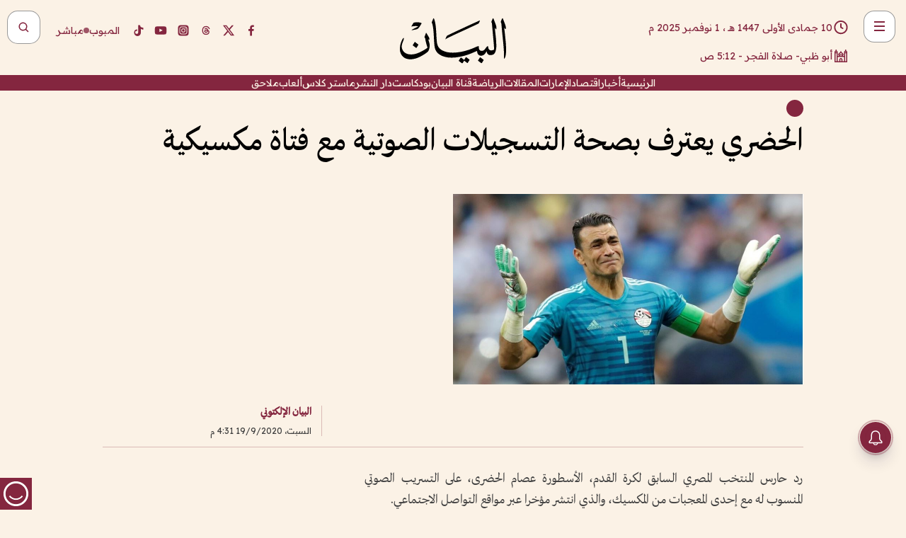

--- FILE ---
content_type: text/html; charset=utf-8
request_url: https://www.albayan.ae/sports/arab/2020-09-19-1.3964357
body_size: 27771
content:
<!DOCTYPE html><html lang="ar" dir="rtl"><head prefix="og: https://ogp.me/ns# article: https://ogp.me/ns/article# fb: https://ogp.me/ns/fb#"><meta charSet="utf-8"/><meta name="viewport" content="width=device-width"/><script id="signal-data">
    var signal = {
        "Content": {
            "Topic": "الرياضة", 
            "sTopic": "العالم العربي",           
            "Keywords": null, 
            "ArticleId": "1978710",
            "ArticleTitle": "الحضري يعترف بصحة التسجيلات الصوتية مع فتاة مكسيكية",
            "ArticleAuthorName": "البيان الإلكتوني",
            "ArticlePublishDate": "2020-09-19T16:31:12+00:00",
            "ContentType": "article", 
            "SearchTerm": null, 
            "Platform": 'web'
        },
        "Page": {
            "ChannelLevel1": "Sports",
            "ChannelLevel2": "Arab",
            "ChannelLevel3": null
        },
        "User": {
            "UserId": null,
            "Country": null
        }
    };
</script><meta name="theme-color" content="#eee9e1"/><meta name="author" content="البيان"/><meta name="description" content="الحضري يعترف بصحة التسجيلات الصوتية مع فتاة مكسيكية"/><meta name="google-site-verification" content="qlwIQnfCt2On3q5tmj18eji8OBSphVrRy2uJSsRO-Q4"/><meta name="google-play-app" content="app-id=ae.albayan"/><meta name="apple-itunes-app" content="app-id=668577002"/><meta name="y_key" content="14a4a6420b7b0876"/><meta name="msvalidate.01" content="97B560A2BDDF76982EF1BBF2E5F4DE45"/><meta name="alexaVerifyID" content="z0Wwn3M1Rzoxt_rN13VtYgUPrAI"/><meta property="fb:app_id" content="154646704596614"/><meta property="fb:pages" content="168065096585239"/><link rel="canonical" href="https://www.albayan.ae/sports/arab/2020-09-19-1.3964357"/><link rel="amphtml" href="https://www.albayan.ae/amp/sports/arab/2020-09-19-1.3964357"/><link rel="icon" href="/favicon.svg"/><link rel="mask-icon" href="/favicon.svg" color="#eee9e1"/><link rel="apple-touch-icon" href="/apple-touch-icon.png"/><link rel="manifest" href="/manifest.webmanifest"/><link rel="image_src" href="https://www.albayan.ae/assets/archives/images/2020/09/19/3964365.JPG"/><meta property="og:title" content="الحضري يعترف بصحة التسجيلات الصوتية مع فتاة مكسيكية"/><meta property="og:url" content="https://www.albayan.ae/sports/arab/2020-09-19-1.3964357"/><meta property="og:description" content="الحضري يعترف بصحة التسجيلات الصوتية مع فتاة مكسيكية"/><meta property="og:site_name" content="البيان"/><meta property="og:locale" content="ar_AR"/><meta property="og:image" content="https://www.albayan.ae/assets/archives/images/2020/09/19/3964365.JPG"/><meta property="og:image:alt" content="الحضري يعترف بصحة التسجيلات الصوتية مع فتاة مكسيكية"/><meta property="og:type" content="article"/><meta property="article:published_time" content="2020-09-19T16:31:12+00:00"/><meta property="article:modified_time" content="2020-09-19T16:36:19+00:00"/><meta name="twitter:card" content="summary_large_image"/><meta name="twitter:site" content="@AlBayanNews"/><meta name="twitter:creator" content="@AlBayanNews"/><meta name="twitter:url" content="https://www.albayan.ae/sports/arab/2020-09-19-1.3964357"/><meta name="twitter:title" content="الحضري يعترف بصحة التسجيلات الصوتية مع فتاة مكسيكية"/><meta name="twitter:description" content="الحضري يعترف بصحة التسجيلات الصوتية مع فتاة مكسيكية"/><meta name="twitter:image:src" content="https://www.albayan.ae/assets/archives/images/2020/09/19/3964365.JPG"/><meta property="twitter:account_id" content="4503599627709422"/><meta name="twitter:app:name:iphone" content="البيان"/><meta name="twitter:app:id:iphone" content="668577002"/><meta name="twitter:app:name:ipad" content="البيان"/><meta name="twitter:app:id:ipad" content="668577002"/><meta name="twitter:app:name:googleplay" content="البيان"/><meta name="twitter:app:id:googleplay" content="ae.albayan"/><script type="application/ld+json">
    {
        "@context": "https://schema.org",
        "@type": "NewsMediaOrganization",
        "@id": "https://www.albayan.ae#organization",
        "url": "https://www.albayan.ae",
        "name": "البيان",
        "alternateName": "Al Bayan",
        "logo": {
            "@type": "ImageObject",
            "@id": "https://www.albayan.ae#logo",
            "inLanguage": "ar",
            "url": "https://www.albayan.ae/logo.svg",
            "width": 1200,
            "height": 675,
            "caption": "البيان"
        },
        "image": {
            "@id": "https://www.albayan.ae#logo"
        },
        "correctionsPolicy": "https://www.albayan.ae/privacy-policy",
        "ethicsPolicy": "https://www.albayan.ae/privacy-policy",
        "masthead": "https://www.albayan.ae/about-us",
        "verificationFactCheckingPolicy": "https://www.albayan.ae/privacy-policy",
        "sameAs": [
            "https://twitter.com/albayannews",
            "https://www.linkedin.com/company/albayannews",
            "https://www.facebook.com/168065096585239"
        ]
    }</script><script type="application/ld+json">
    {
		"@context": "https://schema.org",
		"@type": "WebSite",
		"@id": "https://www.albayan.ae#website",
		"url": "https://www.albayan.ae",
    "thumbnailUrl": "https://www.albayan.ae/logo.svg",
		"inLanguage": "ar",
		"name": "البيان",
		"description": "موقع إخباري تتابعون فيه أخبار دبي،الإمارات،أبوظبي، السعودية،دول الخليج،مصر،سوريا،تركيا،ومستجدات الأحداث العربية والعالمية ، في السياسة والرياضة والاقتصاد والعلوم والفن والتكنولوجيا والثقافة ، أخبار الشيخ محمد بن راشد ومحمد بن زايد وخليفة بن زايد ، ، وعبد الله بن زايد ،والسيسي ، والسلطان قابوس ،أخبار الفضاء ،خليفة سات",
		"publisher": {
			"@id": "https://www.albayan.ae#organization"
		},
		"potentialAction": [
		    {
		    	"@type": "SearchAction",
		    	"target": "https://www.albayan.ae/search?q={search_term_string}",
		    	"query-input": "required name=search_term_string"
		    }
		]
	}</script><script type="application/ld+json">
    {
		"@context": "https://schema.org",
		"@type": "WebPage",
		"@id": "https://www.albayan.ae/sports/arab/2020-09-19-1.3964357#webpage",
		"url": "https://www.albayan.ae/sports/arab/2020-09-19-1.3964357",
	    "isPartOf": {
			"@id": "https://www.albayan.ae#website"
		},
    "inLanguage": "ar",
		"name": "الحضري يعترف بصحة التسجيلات الصوتية مع فتاة مكسيكية",
		"headline": "الحضري يعترف بصحة التسجيلات الصوتية مع فتاة مكسيكية",
    "thumbnailUrl": "https://www.albayan.ae/logo.svg",
    "description": "الحضري يعترف بصحة التسجيلات الصوتية مع فتاة مكسيكية",
		"breadcrumb": {
            "@id": "https://www.albayan.ae/sports/arab/2020-09-19-1.3964357#breadcrumb"
        },
		"about": {
		   	"@id": "https://www.albayan.ae#organization"
		},
		"potentialAction": [
	    {
			"@type": "ReadAction",
			"target": [
	    		"https://www.albayan.ae/sports/arab/2020-09-19-1.3964357"
			]
			}
		]
	}</script><script type="application/ld+json">
  {
    "@context": "https://schema.org",
    "@type": "BreadcrumbList",
    "@id": "https://www.albayan.ae/sports/arab/2020-09-19-1.3964357#breadcrumb",
    "itemListElement": [
      {
        "@type": "ListItem",
        "position": 1,
        "item": {
          "@id": "https://www.albayan.ae/sports",
          "name": "الرياضي"
        }
      }
      ,{
        "@type": "ListItem",
        "position": 2,
        "item": {
          "@id": "https://www.albayan.ae/sports/arab",
          "name": "العالم العربي"
        }
      }
      
    ]
  }</script><script type="application/ld+json">
    {
      "@context": "https://schema.org",
      "@type": "NewsArticle",
      "@id": "https://www.albayan.ae/sports/arab/2020-09-19-1.3964357#article",
      "isPartOf": {
        "@id": "https://www.albayan.ae/sports/arab/2020-09-19-1.3964357#webpage"
      },
      "inLanguage": "ar",
      "url": "https://www.albayan.ae/sports/arab/2020-09-19-1.3964357",
      "thumbnailUrl": "https://www.albayan.ae/assets/archives/images/2020/09/19/3964365.JPG",
      "headline": "الحضري يعترف بصحة التسجيلات الصوتية مع فتاة مكسيكية",
      "datePublished": "2020-09-19T16:31:12+00:00",
      "dateModified": "2020-09-19T16:36:19+00:00",
      "dateCreated": "2020-09-19T16:36:19+00:00",
      "mainEntityOfPage": {
        "@id": "https://www.albayan.ae/sports/arab/2020-09-19-1.3964357#webpage"
      },
      "publisher": {
        "@type": "Organization",
        "name": "البيان",
        "logo": {
          "@type": "ImageObject",
          "url": "https://www.albayan.ae/logo.png",
          "width": 140,
          "height": 60
        }
      },
      "image": {
        "@id": "https://www.albayan.ae/assets/archives/images/2020/09/19/3964365.JPG#primaryimage"
      },
      "creator": [ "البيان الإلكتوني" ],
      "author": {
        "@type": "Person",
        "name": "البيان الإلكتوني"
      },
      "articleSection": [ "الرياضي","العالم العربي" ],
      "copyrightYear": "2025",
      "copyrightHolder": {
        "@id": "https://www.albayan.ae#organization"
      }
    }</script><script type="application/ld+json">
    {
      "@context": "https://schema.org",
      "@type": "ImageObject",
      "@id": "https://www.albayan.ae/assets/archives/images/2020/09/19/3964365.JPG#primaryimage",
      "inLanguage": "ar",
      "url": "https://www.albayan.ae/assets/archives/images/2020/09/19/3964365.JPG",
      "width": 1600,
      "height": 1067
    }</script><title>الحضري يعترف بصحة التسجيلات الصوتية مع فتاة مكسيكية</title><meta name="next-head-count" content="5"/><link data-next-font="" rel="preconnect" href="/" crossorigin="anonymous"/><link rel="preload" href="/_next/static/css/0d6654bf6c431445.css" as="style"/><link rel="stylesheet" href="/_next/static/css/0d6654bf6c431445.css" data-n-g=""/><link rel="preload" href="/_next/static/css/1a959bb3eb592212.css" as="style"/><link rel="stylesheet" href="/_next/static/css/1a959bb3eb592212.css" data-n-p=""/><noscript data-n-css=""></noscript><script defer="" nomodule="" src="/_next/static/chunks/polyfills-78c92fac7aa8fdd8.js"></script><script src="/_next/static/chunks/webpack-3da754b2cd1bbc13.js" defer=""></script><script src="/_next/static/chunks/framework-0995a3e8436ddc4f.js" defer=""></script><script src="/_next/static/chunks/main-2e36dc615c290c0b.js" defer=""></script><script src="/_next/static/chunks/pages/_app-4a3f0be9fb0fb71a.js" defer=""></script><script src="/_next/static/chunks/36d2f571-b6c4a1b8fb3f7f35.js" defer=""></script><script src="/_next/static/chunks/590-1e9cef6c9d774fac.js" defer=""></script><script src="/_next/static/chunks/8239-3089d2302c38684a.js" defer=""></script><script src="/_next/static/chunks/3294-a7bb5afc4eb4bb93.js" defer=""></script><script src="/_next/static/chunks/6161-6762a5f6571a7777.js" defer=""></script><script src="/_next/static/chunks/21-4a3ba62f4614d21a.js" defer=""></script><script src="/_next/static/chunks/3348-7b642076d9cfdf65.js" defer=""></script><script src="/_next/static/chunks/7984-2b00b2ed76771a31.js" defer=""></script><script src="/_next/static/chunks/pages/%5Bsection_name%5D/%5Bsub_section_name%5D/%5Bsub_sub_section_name%5D-809932c2ab03d0c8.js" defer=""></script><script src="/_next/static/95089ce/_buildManifest.js" defer=""></script><script src="/_next/static/95089ce/_ssgManifest.js" defer=""></script></head><body id="body" class="sports arab"><noscript><iframe src="https://www.googletagmanager.com/ns.html?id=GTM-T9H5KXLT" height="0" width="0" style="display:none;visibility:hidden"></iframe></noscript><noscript><iframe src="https://www.googletagmanager.com/ns.html?id=GTM-KG6MDLT2" height="0" width="0" style="display:none;visibility:hidden"></iframe></noscript><div id="__next"><div class="page-wrapper"><header class="section-header "><div><div><div class="bm-burger-button" style="z-index:1000"><button type="button" id="react-burger-menu-btn" style="position:absolute;left:0;top:0;z-index:1;width:100%;height:100%;margin:0;padding:0;border:none;font-size:0;background:transparent;cursor:pointer">Open Menu</button><span><span class="bm-burger-bars" style="position:absolute;height:20%;left:0;right:0;top:0%;opacity:1"></span><span class="bm-burger-bars" style="position:absolute;height:20%;left:0;right:0;top:40%;opacity:1"></span><span class="bm-burger-bars" style="position:absolute;height:20%;left:0;right:0;top:80%;opacity:1"></span></span></div></div><div id="" class="bm-menu-wrap" style="position:fixed;right:0;z-index:1100;width:300px;height:100%;-moz-transform:translate3d(100%, 0, 0);-ms-transform:translate3d(100%, 0, 0);-o-transform:translate3d(100%, 0, 0);-webkit-transform:translate3d(100%, 0, 0);transform:translate3d(100%, 0, 0);transition:all 0.5s" aria-hidden="true"><div class="bm-menu" style="height:100%;box-sizing:border-box;overflow:auto"><nav class="bm-item-list" style="height:100%"><div class="bm-item offcanvas-wrapper" style="display:block" tabindex="-1"><div class="menu"><div class="mobile-search-wrapper "><form><div class="icon"><svg stroke="currentColor" fill="currentColor" stroke-width="0" viewBox="0 0 24 24" height="1em" width="1em" xmlns="http://www.w3.org/2000/svg"><path d="M10 18a7.952 7.952 0 0 0 4.897-1.688l4.396 4.396 1.414-1.414-4.396-4.396A7.952 7.952 0 0 0 18 10c0-4.411-3.589-8-8-8s-8 3.589-8 8 3.589 8 8 8zm0-14c3.309 0 6 2.691 6 6s-2.691 6-6 6-6-2.691-6-6 2.691-6 6-6z"></path></svg></div><input type="text" placeholder="أخبار" aria-label="أخبار" value=""/><input type="submit" aria-label="بحث" value="بحث"/></form></div><div>...</div></div><a class="menu-item--small"></a><div class="social-icons hide-on-tablet hide-on-laptop hide-on-desktop"><a rel="noopener" href="https://www.facebook.com/AlBayanNews/" aria-label="Facebook" target="_blank"><svg xmlns="http://www.w3.org/2000/svg" viewBox="0 0 24 24"><path fill="currentColor" d="M15.12,5.32H17V2.14A26.11,26.11,0,0,0,14.26,2C11.54,2,9.68,3.66,9.68,6.7V9.32H6.61v3.56H9.68V22h3.68V12.88h3.06l.46-3.56H13.36V7.05C13.36,6,13.64,5.32,15.12,5.32Z"></path></svg></a><a rel="noopener" href="https://x.com/AlBayanNews" aria-label="X (Twitter)" target="_blank"><svg xmlns="http://www.w3.org/2000/svg" viewBox="0 0 24 24"><path fill="currentColor" d="M18.244 2.25h3.308l-7.227 8.26 8.502 11.24H16.17l-5.214-6.817L4.99 21.75H1.68l7.73-8.835L1.254 2.25H8.08l4.713 6.231zm-1.161 17.52h1.833L7.084 4.126H5.117z"></path></svg></a><a rel="noopener" href="https://www.threads.com/@albayannews" aria-label="Threads" target="_blank"><svg xmlns="http://www.w3.org/2000/svg" viewBox="0 0 24 24"><path fill="#84263F" d="M12.0439 3.7998C12.8754 3.7998 14.2897 3.8607 15.6836 4.54102C17.0859 5.22553 18.4505 6.52934 19.1914 8.97852L19.252 9.17773L19.0498 9.22949L17.6904 9.58301L17.5088 9.62988L17.4502 9.45117C16.9012 7.78344 16.0606 6.83735 15.1123 6.30273C14.1578 5.76461 13.0705 5.62988 12.0059 5.62988C10.2655 5.62991 8.9325 6.15872 8.03027 7.22266C7.12327 8.29252 6.62406 9.93555 6.62402 12.2197C6.62402 14.2561 7.17773 15.7884 8.12012 16.8096C9.06078 17.8288 10.4106 18.3632 12.0537 18.3633C13.4097 18.3633 14.5779 18.0101 15.4014 17.415C16.2214 16.8224 16.7012 15.9905 16.7012 15.0068C16.7011 14.3483 16.425 13.8615 16.1387 13.5361C16.008 13.3876 15.8751 13.2753 15.7686 13.1963C15.6364 13.7847 15.4035 14.5105 14.918 15.1221C14.3439 15.8451 13.4334 16.3896 11.9873 16.3896C10.2932 16.3896 8.77467 15.214 8.77441 13.6084C8.77441 12.488 9.3112 11.7163 10.0527 11.2334C10.7854 10.7562 11.7142 10.5605 12.5244 10.5605C12.9971 10.5606 13.557 10.5891 13.9609 10.6396C13.9132 10.4057 13.7969 10.1359 13.5957 9.90332C13.3276 9.59356 12.9073 9.34671 12.2871 9.34668C11.6834 9.34668 11.3289 9.44502 11.083 9.58203C10.8786 9.69604 10.7351 9.84233 10.5771 10.0225C10.5751 10.1034 10.5486 10.2268 10.4209 10.2949C10.3869 10.2885 10.3492 10.2734 10.3438 10.2705C10.3416 10.2693 10.338 10.2673 10.3369 10.2666C10.3356 10.2658 10.3346 10.265 10.334 10.2646L10.332 10.2637L10.3311 10.2627C10.3297 10.2618 10.327 10.2606 10.3242 10.2588C10.3115 10.2503 10.2774 10.2276 10.21 10.1826L10.209 10.1816L10.0205 10.0557L10.0215 10.0537C9.87627 9.95459 9.69204 9.82835 9.52344 9.71191C9.39456 9.62291 9.2738 9.53967 9.18555 9.47852C9.14141 9.44793 9.10513 9.42265 9.08008 9.40527C9.06757 9.3966 9.05741 9.39034 9.05078 9.38574C9.04759 9.38353 9.04564 9.38106 9.04395 9.37988L9.04199 9.37891L9.04102 9.37793L8.87598 9.26367L8.99121 9.09961C9.38692 8.53378 9.85164 8.13291 10.4033 7.87598C10.9531 7.62004 11.5779 7.51172 12.2871 7.51172C13.3084 7.51174 14.192 7.85607 14.8262 8.52246C15.4363 9.16369 15.7785 10.0594 15.873 11.1689C16.1699 11.3008 16.4468 11.4508 16.7021 11.6221C17.8635 12.4022 18.5097 13.5778 18.5098 14.9248C18.5098 16.3397 17.9293 17.6642 16.8252 18.6318C15.7219 19.5988 14.1076 20.2002 12.0537 20.2002C10.2872 20.2001 8.47006 19.6856 7.09277 18.3896C5.7125 17.0909 4.79983 15.0318 4.7998 11.9941C4.7998 8.97467 5.68287 6.91772 7.04785 5.61719C8.41055 4.31896 10.2269 3.79982 12.0439 3.7998ZM12.7158 12.3896C11.719 12.3897 11.2004 12.6035 10.9316 12.8428C10.6691 13.0767 10.6123 13.3658 10.6123 13.6064C10.6125 13.9487 10.8096 14.1837 11.0996 14.3438C11.3948 14.5066 11.7602 14.5742 12.0117 14.5742C12.5091 14.5742 12.9667 14.5035 13.3213 14.2109C13.6524 13.9378 13.9272 13.4394 14.0254 12.5107C13.5958 12.4238 13.1583 12.3812 12.7197 12.3896H12.7158Z"></path></svg></a><a rel="noopener" href="https://www.instagram.com/AlBayanNews" aria-label="Instagram" target="_blank"><svg xmlns="http://www.w3.org/2000/svg" viewBox="0 0 24 24"><path fill="currentColor" d="M12,9.52A2.48,2.48,0,1,0,14.48,12,2.48,2.48,0,0,0,12,9.52Zm9.93-2.45a6.53,6.53,0,0,0-.42-2.26,4,4,0,0,0-2.32-2.32,6.53,6.53,0,0,0-2.26-.42C15.64,2,15.26,2,12,2s-3.64,0-4.93.07a6.53,6.53,0,0,0-2.26.42A4,4,0,0,0,2.49,4.81a6.53,6.53,0,0,0-.42,2.26C2,8.36,2,8.74,2,12s0,3.64.07,4.93a6.86,6.86,0,0,0,.42,2.27,3.94,3.94,0,0,0,.91,1.4,3.89,3.89,0,0,0,1.41.91,6.53,6.53,0,0,0,2.26.42C8.36,22,8.74,22,12,22s3.64,0,4.93-.07a6.53,6.53,0,0,0,2.26-.42,3.89,3.89,0,0,0,1.41-.91,3.94,3.94,0,0,0,.91-1.4,6.6,6.6,0,0,0,.42-2.27C22,15.64,22,15.26,22,12S22,8.36,21.93,7.07Zm-2.54,8A5.73,5.73,0,0,1,19,16.87,3.86,3.86,0,0,1,16.87,19a5.73,5.73,0,0,1-1.81.35c-.79,0-1,0-3.06,0s-2.27,0-3.06,0A5.73,5.73,0,0,1,7.13,19a3.51,3.51,0,0,1-1.31-.86A3.51,3.51,0,0,1,5,16.87a5.49,5.49,0,0,1-.34-1.81c0-.79,0-1,0-3.06s0-2.27,0-3.06A5.49,5.49,0,0,1,5,7.13a3.51,3.51,0,0,1,.86-1.31A3.59,3.59,0,0,1,7.13,5a5.73,5.73,0,0,1,1.81-.35h0c.79,0,1,0,3.06,0s2.27,0,3.06,0A5.73,5.73,0,0,1,16.87,5a3.51,3.51,0,0,1,1.31.86A3.51,3.51,0,0,1,19,7.13a5.73,5.73,0,0,1,.35,1.81c0,.79,0,1,0,3.06S19.42,14.27,19.39,15.06Zm-1.6-7.44a2.38,2.38,0,0,0-1.41-1.41A4,4,0,0,0,15,6c-.78,0-1,0-3,0s-2.22,0-3,0a4,4,0,0,0-1.38.26A2.38,2.38,0,0,0,6.21,7.62,4.27,4.27,0,0,0,6,9c0,.78,0,1,0,3s0,2.22,0,3a4.27,4.27,0,0,0,.26,1.38,2.38,2.38,0,0,0,1.41,1.41A4.27,4.27,0,0,0,9,18.05H9c.78,0,1,0,3,0s2.22,0,3,0a4,4,0,0,0,1.38-.26,2.38,2.38,0,0,0,1.41-1.41A4,4,0,0,0,18.05,15c0-.78,0-1,0-3s0-2.22,0-3A3.78,3.78,0,0,0,17.79,7.62ZM12,15.82A3.81,3.81,0,0,1,8.19,12h0A3.82,3.82,0,1,1,12,15.82Zm4-6.89a.9.9,0,0,1,0-1.79h0a.9.9,0,0,1,0,1.79Z"></path></svg></a><a rel="noopener" href="https://www.youtube.com/@albayanonline" aria-label="YouTube" target="_blank"><svg xmlns="http://www.w3.org/2000/svg" viewBox="0 0 24 24"><path fill="currentColor" d="M23,9.71a8.5,8.5,0,0,0-.91-4.13,2.92,2.92,0,0,0-1.72-1A78.36,78.36,0,0,0,12,4.27a78.45,78.45,0,0,0-8.34.3,2.87,2.87,0,0,0-1.46.74c-.9.83-1,2.25-1.1,3.45a48.29,48.29,0,0,0,0,6.48,9.55,9.55,0,0,0,.3,2,3.14,3.14,0,0,0,.71,1.36,2.86,2.86,0,0,0,1.49.78,45.18,45.18,0,0,0,6.5.33c3.5.05,6.57,0,10.2-.28a2.88,2.88,0,0,0,1.53-.78,2.49,2.49,0,0,0,.61-1,10.58,10.58,0,0,0,.52-3.4C23,13.69,23,10.31,23,9.71ZM9.74,14.85V8.66l5.92,3.11C14,12.69,11.81,13.73,9.74,14.85Z"></path></svg></a><a rel="noopener" href="https://www.tiktok.com/@albayannews?lang=en" aria-label="TikTok" target="_blank"><svg xmlns="http://www.w3.org/2000/svg" viewBox="0 0 24 24"><path fill="currentColor" d="M19.589 6.686a4.793 4.793 0 0 1-3.77-4.245V2h-3.445v13.672a2.896 2.896 0 0 1-2.878 2.916 2.897 2.897 0 0 1-2.878-2.916 2.897 2.897 0 0 1 2.878-2.916c.324 0 .636.056.933.165V9.928a6.361 6.361 0 0 0-5.811 6.344 6.36 6.36 0 0 0 6.36 6.36 6.36 6.36 0 0 0 6.36-6.36V9.042a7.685 7.685 0 0 0 4.5 1.418v-3.45a4.373 4.373 0 0 1-2.25-.838z"></path></svg></a></div></div></nav></div><div><div class="bm-cross-button" style="position:absolute;width:24px;height:24px;right:8px;top:8px"><button type="button" id="react-burger-cross-btn" style="position:absolute;left:0;top:0;z-index:1;width:100%;height:100%;margin:0;padding:0;border:none;font-size:0;background:transparent;cursor:pointer" tabindex="-1">Close Menu</button><span style="position:absolute;top:6px;right:14px"><span class="bm-cross" style="position:absolute;width:3px;height:14px;transform:rotate(45deg)"></span><span class="bm-cross" style="position:absolute;width:3px;height:14px;transform:rotate(-45deg)"></span></span></div></div></div></div><div class="header-normal"><div class="container"><div class="logo-wrapper"><a href="/"><img alt="Al Bayan" loading="lazy" width="150" height="65" decoding="async" data-nimg="1" style="color:transparent" src="/_next/static/media/logo.5cdaafc2.svg"/></a></div></div><div class="left-wrapper"><div class="social-icons hide-on-mobile"><a rel="noopener" href="https://www.facebook.com/AlBayanNews/" aria-label="Facebook" target="_blank"><svg xmlns="http://www.w3.org/2000/svg" viewBox="0 0 24 24"><path fill="#84263F" d="M15.12,5.32H17V2.14A26.11,26.11,0,0,0,14.26,2C11.54,2,9.68,3.66,9.68,6.7V9.32H6.61v3.56H9.68V22h3.68V12.88h3.06l.46-3.56H13.36V7.05C13.36,6,13.64,5.32,15.12,5.32Z"></path></svg></a><a rel="noopener" href="https://x.com/AlBayanNews" aria-label="X (Twitter)" target="_blank"><svg xmlns="http://www.w3.org/2000/svg" viewBox="0 0 24 24"><path fill="#84263F" d="M18.244 2.25h3.308l-7.227 8.26 8.502 11.24H16.17l-5.214-6.817L4.99 21.75H1.68l7.73-8.835L1.254 2.25H8.08l4.713 6.231zm-1.161 17.52h1.833L7.084 4.126H5.117z"></path></svg></a><a rel="noopener" href="https://www.threads.com/@albayannews" aria-label="Threads" target="_blank"><svg xmlns="http://www.w3.org/2000/svg" viewBox="0 0 24 24"><path fill="#84263F" d="M12.0439 3.7998C12.8754 3.7998 14.2897 3.8607 15.6836 4.54102C17.0859 5.22553 18.4505 6.52934 19.1914 8.97852L19.252 9.17773L19.0498 9.22949L17.6904 9.58301L17.5088 9.62988L17.4502 9.45117C16.9012 7.78344 16.0606 6.83735 15.1123 6.30273C14.1578 5.76461 13.0705 5.62988 12.0059 5.62988C10.2655 5.62991 8.9325 6.15872 8.03027 7.22266C7.12327 8.29252 6.62406 9.93555 6.62402 12.2197C6.62402 14.2561 7.17773 15.7884 8.12012 16.8096C9.06078 17.8288 10.4106 18.3632 12.0537 18.3633C13.4097 18.3633 14.5779 18.0101 15.4014 17.415C16.2214 16.8224 16.7012 15.9905 16.7012 15.0068C16.7011 14.3483 16.425 13.8615 16.1387 13.5361C16.008 13.3876 15.8751 13.2753 15.7686 13.1963C15.6364 13.7847 15.4035 14.5105 14.918 15.1221C14.3439 15.8451 13.4334 16.3896 11.9873 16.3896C10.2932 16.3896 8.77467 15.214 8.77441 13.6084C8.77441 12.488 9.3112 11.7163 10.0527 11.2334C10.7854 10.7562 11.7142 10.5605 12.5244 10.5605C12.9971 10.5606 13.557 10.5891 13.9609 10.6396C13.9132 10.4057 13.7969 10.1359 13.5957 9.90332C13.3276 9.59356 12.9073 9.34671 12.2871 9.34668C11.6834 9.34668 11.3289 9.44502 11.083 9.58203C10.8786 9.69604 10.7351 9.84233 10.5771 10.0225C10.5751 10.1034 10.5486 10.2268 10.4209 10.2949C10.3869 10.2885 10.3492 10.2734 10.3438 10.2705C10.3416 10.2693 10.338 10.2673 10.3369 10.2666C10.3356 10.2658 10.3346 10.265 10.334 10.2646L10.332 10.2637L10.3311 10.2627C10.3297 10.2618 10.327 10.2606 10.3242 10.2588C10.3115 10.2503 10.2774 10.2276 10.21 10.1826L10.209 10.1816L10.0205 10.0557L10.0215 10.0537C9.87627 9.95459 9.69204 9.82835 9.52344 9.71191C9.39456 9.62291 9.2738 9.53967 9.18555 9.47852C9.14141 9.44793 9.10513 9.42265 9.08008 9.40527C9.06757 9.3966 9.05741 9.39034 9.05078 9.38574C9.04759 9.38353 9.04564 9.38106 9.04395 9.37988L9.04199 9.37891L9.04102 9.37793L8.87598 9.26367L8.99121 9.09961C9.38692 8.53378 9.85164 8.13291 10.4033 7.87598C10.9531 7.62004 11.5779 7.51172 12.2871 7.51172C13.3084 7.51174 14.192 7.85607 14.8262 8.52246C15.4363 9.16369 15.7785 10.0594 15.873 11.1689C16.1699 11.3008 16.4468 11.4508 16.7021 11.6221C17.8635 12.4022 18.5097 13.5778 18.5098 14.9248C18.5098 16.3397 17.9293 17.6642 16.8252 18.6318C15.7219 19.5988 14.1076 20.2002 12.0537 20.2002C10.2872 20.2001 8.47006 19.6856 7.09277 18.3896C5.7125 17.0909 4.79983 15.0318 4.7998 11.9941C4.7998 8.97467 5.68287 6.91772 7.04785 5.61719C8.41055 4.31896 10.2269 3.79982 12.0439 3.7998ZM12.7158 12.3896C11.719 12.3897 11.2004 12.6035 10.9316 12.8428C10.6691 13.0767 10.6123 13.3658 10.6123 13.6064C10.6125 13.9487 10.8096 14.1837 11.0996 14.3438C11.3948 14.5066 11.7602 14.5742 12.0117 14.5742C12.5091 14.5742 12.9667 14.5035 13.3213 14.2109C13.6524 13.9378 13.9272 13.4394 14.0254 12.5107C13.5958 12.4238 13.1583 12.3812 12.7197 12.3896H12.7158Z"></path></svg></a><a rel="noopener" href="https://www.instagram.com/AlBayanNews" aria-label="Instagram" target="_blank"><svg xmlns="http://www.w3.org/2000/svg" viewBox="0 0 24 24"><path fill="#84263F" d="M12,9.52A2.48,2.48,0,1,0,14.48,12,2.48,2.48,0,0,0,12,9.52Zm9.93-2.45a6.53,6.53,0,0,0-.42-2.26,4,4,0,0,0-2.32-2.32,6.53,6.53,0,0,0-2.26-.42C15.64,2,15.26,2,12,2s-3.64,0-4.93.07a6.53,6.53,0,0,0-2.26.42A4,4,0,0,0,2.49,4.81a6.53,6.53,0,0,0-.42,2.26C2,8.36,2,8.74,2,12s0,3.64.07,4.93a6.86,6.86,0,0,0,.42,2.27,3.94,3.94,0,0,0,.91,1.4,3.89,3.89,0,0,0,1.41.91,6.53,6.53,0,0,0,2.26.42C8.36,22,8.74,22,12,22s3.64,0,4.93-.07a6.53,6.53,0,0,0,2.26-.42,3.89,3.89,0,0,0,1.41-.91,3.94,3.94,0,0,0,.91-1.4,6.6,6.6,0,0,0,.42-2.27C22,15.64,22,15.26,22,12S22,8.36,21.93,7.07Zm-2.54,8A5.73,5.73,0,0,1,19,16.87,3.86,3.86,0,0,1,16.87,19a5.73,5.73,0,0,1-1.81.35c-.79,0-1,0-3.06,0s-2.27,0-3.06,0A5.73,5.73,0,0,1,7.13,19a3.51,3.51,0,0,1-1.31-.86A3.51,3.51,0,0,1,5,16.87a5.49,5.49,0,0,1-.34-1.81c0-.79,0-1,0-3.06s0-2.27,0-3.06A5.49,5.49,0,0,1,5,7.13a3.51,3.51,0,0,1,.86-1.31A3.59,3.59,0,0,1,7.13,5a5.73,5.73,0,0,1,1.81-.35h0c.79,0,1,0,3.06,0s2.27,0,3.06,0A5.73,5.73,0,0,1,16.87,5a3.51,3.51,0,0,1,1.31.86A3.51,3.51,0,0,1,19,7.13a5.73,5.73,0,0,1,.35,1.81c0,.79,0,1,0,3.06S19.42,14.27,19.39,15.06Zm-1.6-7.44a2.38,2.38,0,0,0-1.41-1.41A4,4,0,0,0,15,6c-.78,0-1,0-3,0s-2.22,0-3,0a4,4,0,0,0-1.38.26A2.38,2.38,0,0,0,6.21,7.62,4.27,4.27,0,0,0,6,9c0,.78,0,1,0,3s0,2.22,0,3a4.27,4.27,0,0,0,.26,1.38,2.38,2.38,0,0,0,1.41,1.41A4.27,4.27,0,0,0,9,18.05H9c.78,0,1,0,3,0s2.22,0,3,0a4,4,0,0,0,1.38-.26,2.38,2.38,0,0,0,1.41-1.41A4,4,0,0,0,18.05,15c0-.78,0-1,0-3s0-2.22,0-3A3.78,3.78,0,0,0,17.79,7.62ZM12,15.82A3.81,3.81,0,0,1,8.19,12h0A3.82,3.82,0,1,1,12,15.82Zm4-6.89a.9.9,0,0,1,0-1.79h0a.9.9,0,0,1,0,1.79Z"></path></svg></a><a rel="noopener" href="https://www.youtube.com/@albayanonline" aria-label="YouTube" target="_blank"><svg xmlns="http://www.w3.org/2000/svg" viewBox="0 0 24 24"><path fill="#84263F" d="M23,9.71a8.5,8.5,0,0,0-.91-4.13,2.92,2.92,0,0,0-1.72-1A78.36,78.36,0,0,0,12,4.27a78.45,78.45,0,0,0-8.34.3,2.87,2.87,0,0,0-1.46.74c-.9.83-1,2.25-1.1,3.45a48.29,48.29,0,0,0,0,6.48,9.55,9.55,0,0,0,.3,2,3.14,3.14,0,0,0,.71,1.36,2.86,2.86,0,0,0,1.49.78,45.18,45.18,0,0,0,6.5.33c3.5.05,6.57,0,10.2-.28a2.88,2.88,0,0,0,1.53-.78,2.49,2.49,0,0,0,.61-1,10.58,10.58,0,0,0,.52-3.4C23,13.69,23,10.31,23,9.71ZM9.74,14.85V8.66l5.92,3.11C14,12.69,11.81,13.73,9.74,14.85Z"></path></svg></a><a rel="noopener" href="https://www.tiktok.com/@albayannews?lang=en" aria-label="TikTok" target="_blank"><svg xmlns="http://www.w3.org/2000/svg" viewBox="0 0 24 24"><path fill="#84263F" d="M19.589 6.686a4.793 4.793 0 0 1-3.77-4.245V2h-3.445v13.672a2.896 2.896 0 0 1-2.878 2.916 2.897 2.897 0 0 1-2.878-2.916 2.897 2.897 0 0 1 2.878-2.916c.324 0 .636.056.933.165V9.928a6.361 6.361 0 0 0-5.811 6.344 6.36 6.36 0 0 0 6.36 6.36 6.36 6.36 0 0 0 6.36-6.36V9.042a7.685 7.685 0 0 0 4.5 1.418v-3.45a4.373 4.373 0 0 1-2.25-.838z"></path></svg></a></div><a class="classifieds-btn" href="https://shop.albayan.ae"><span>المبوب</span></a><a class="live-indicator" href="/#live-tv-widget"><span class="ripple"></span><span>مباشر</span></a><a class="hidden epaper-btn" target="_blank" href="/[section_name]/[sub_section_name]/[sub_sub_section_name]"><img alt="epaper-download" loading="lazy" width="24" height="24" decoding="async" data-nimg="1" style="color:transparent" src="/_next/static/media/icon-supplication.d03f85b4.svg"/><span>نسخة الـ PDF</span></a></div><div class="right-wrapper"><img alt="today-time" loading="lazy" width="24" height="24" decoding="async" data-nimg="1" style="color:transparent" src="/_next/static/media/icon-clock.1b89c406.svg"/><span></span><div class="floater"><div></div></div></div><div class="search-wrapper desktop "><form><div class="icon"><svg stroke="currentColor" fill="currentColor" stroke-width="0" viewBox="0 0 24 24" height="1em" width="1em" xmlns="http://www.w3.org/2000/svg"><path d="M10 18a7.952 7.952 0 0 0 4.897-1.688l4.396 4.396 1.414-1.414-4.396-4.396A7.952 7.952 0 0 0 18 10c0-4.411-3.589-8-8-8s-8 3.589-8 8 3.589 8 8 8zm0-14c3.309 0 6 2.691 6 6s-2.691 6-6 6-6-2.691-6-6 2.691-6 6-6z"></path></svg></div><input type="text" placeholder="أخبار" aria-label="أخبار" value=""/><input type="submit" aria-label="بحث" value="بحث"/></form></div><div class="search-wrapper mobile "><a href="/prayer-time"><div class="icon"><img alt="prayer-time" loading="lazy" width="24" height="24" decoding="async" data-nimg="1" style="color:transparent" src="/_next/static/media/icon-masjid.31f970c5.svg"/></div></a></div></div></header><section class="section-mega-menu"><div class="container"><div class="mega-menu-wrapper"></div></div></section><div class="canvas"><article id="article-0" class="article article-العالم العربي"><div class="container"><header class="article-header"><div class="article-category"><a href="/"><span></span></a></div><h1>الحضري يعترف بصحة التسجيلات الصوتية مع فتاة مكسيكية</h1><div class="image-over-header"><figure><img alt="" loading="lazy" width="1400" height="700" decoding="async" data-nimg="1" style="color:transparent;object-fit:cover;object-position:50% 50%" src="https://www.albayan.ae/assets/archives/images/2020/09/19/3964365.JPG"/><div class="article-credit"></div></figure></div><div class="article-meta"><div class="article-excerpt"><p></p></div><div class="article-author"><div class="author-text"><h4>البيان الإلكتوني</h4><time class="post-time"></time></div></div></div></header></div><div class="container"><div class="article-body"><div class="article-content"><div><p style="text-align: justify;">رد حارس المنتخب المصري السابق لكرة القدم، الأسطورة عصام الحضرى، على التسريب الصوتي المنسوب له مع إحدى المعجبات من المكسيك، والذي انتشر مؤخرا عبر مواقع التواصل الاجتماعي.</p>
<p style="text-align: justify;">وقال الحضري عبر حسابه الرسمي على موقع "تويتر": "يا جماعة منعا للقيل والقال، وأنا مبحبش أتكلم كتير في أي موضوع يحصل، اللي بيطلب مني رسالة صوتية أو فيديو أقول فيه كلمتين يفرحوه في حدود الأدب، أنا بعمل ده بالحب وبالود، والدليل أن في دلوقتي منصة إلكترونية بيتطلب فيها الكلام ده رسمي و بفلوس، ريحوا نفسكوا وشوفولكوا ترند غيري".</p>
<p style="text-align: justify;">وانتشرت تسجيلات صوتية ورسائل نصية بين عصام الحضري وإحدى المعجبات المكسيكيات، وتداولتها الجماهير عبر مواقع التواصل الاجتماعي، واعترف الحضري (47 عاما) بأن الرسائل الصوتية خاصة به، لكنها كانت من فترة طويلة ولم تخرج عن حدود الأدب والاحترام .</p>
<p style="text-align: justify;"> </p></div></div><aside class="sidebar"><div class="mpu-container el1"></div></aside></div></div></article><footer class="section-footer"><div class="container"><div class="footer-top"><div class="column-right"><div class="sub-column"><ul><li><a target="_blank" href="https://www.x.com/AlBayanNews" rel="noopener noreferrer">إكس</a></li><li><a target="_blank" href="https://www.linkedin.com/company/albayannews/" rel="noopener noreferrer">لينكدإن</a></li><li><a target="_blank" href="https://www.facebook.com/AlBayanNews" rel="noopener noreferrer">فيسبوك</a></li><li><a target="_blank" href="https://www.instagram.com/AlBayanNews" rel="noopener noreferrer">انستغرام</a></li><li><a target="_blank" href="https://www.youtube.com/user/albayanonline" rel="noopener noreferrer">يوتيوب</a></li><li><a target="_blank" href="https://www.tiktok.com/" rel="noopener noreferrer">تيك توك</a></li><li><a target="_blank" href="https://www.snapchat.com/" rel="noopener noreferrer">سناب شات</a></li></ul></div><div class="sub-column"><ul><li><a href="/contact-us">اتصل بنا</a></li><li><a href="/our-services">خدماتنا</a></li><li><a href="/advertise-with-us">أعلن معنا</a></li><li><a target="_blank" href="https://epaper.albayan.ae/" rel="noopener noreferrer">اشترك في البيان</a></li><li><a href="/privacy-policy">سياسة الخصوصية</a></li></ul></div></div><div class="column-left"></div></div><div class="footer-bottom"><div class="download-apps"><a href="https://appgallery.huawei.com/#/app/C100091021" target="_blank"><img alt="Huawei" loading="lazy" width="301" height="91" decoding="async" data-nimg="1" style="color:transparent" src="/_next/static/media/get-app-huawei.6c00e344.png"/></a><a href="https://itunes.apple.com/ae/app/shyft-albyan/id668577002?mt=8" target="_blank"><img alt="Apple" loading="lazy" width="301" height="91" decoding="async" data-nimg="1" style="color:transparent" src="/_next/static/media/get-app-ios.380bc858.png"/></a><a href="https://play.google.com/store/apps/details?id=ae.albayan&amp;referrer=utm_source%3Dalbayan.ae%26utm_medium%3Dbadge%26utm_campaign%3Dmobile-apps" target="_blank"><img alt="Google" loading="lazy" width="301" height="91" decoding="async" data-nimg="1" style="color:transparent" src="/_next/static/media/get-app-android.00e8ac2a.png"/></a></div><div class="brands-group"><img alt="Dubai Media" loading="lazy" width="301" height="274" decoding="async" data-nimg="1" class="dmi-img" style="color:transparent" src="/_next/static/media/dubai-media-logo.1215a104.png"/><img alt="Al Bayan" loading="lazy" width="150" height="65" decoding="async" data-nimg="1" class="albayan-img" style="color:transparent" src="/_next/static/media/logo.5cdaafc2.svg"/></div><div class="copyright">جميع الحقوق محفوظة © 2024 دبي للإعلام<br/>ص.ب 2710، طريق الشيخ زايد، دبي، الإمارات العربية المتحدة</div></div></div><a href="#body" class="back-to-top" aria-label="Back To Top"><svg stroke="currentColor" fill="currentColor" stroke-width="0" viewBox="0 0 256 256" height="1em" width="1em" xmlns="http://www.w3.org/2000/svg"><path d="M213.66,194.34a8,8,0,0,1-11.32,11.32L128,131.31,53.66,205.66a8,8,0,0,1-11.32-11.32l80-80a8,8,0,0,1,11.32,0Zm-160-68.68L128,51.31l74.34,74.35a8,8,0,0,0,11.32-11.32l-80-80a8,8,0,0,0-11.32,0l-80,80a8,8,0,0,0,11.32,11.32Z"></path></svg></a><div id="happinessIcon" class="happiness-icon"><img alt="Happiness Meter Icon" loading="lazy" width="35" height="35" decoding="async" data-nimg="1" class="happiness-icon-img" style="color:transparent" src="/_next/static/media/happiness-icon.8ec72523.png"/></div></footer></div></div></div><script id="__NEXT_DATA__" type="application/json">{"props":{"pageProps":{"articleData":{"response":"success","articles":[{"cms_article_id":1978710,"np_article_id":0,"old_article_id":"1.3964357","article_name":null,"author_id":0,"section_id":0,"sub_section_id":null,"section_name":"الرياضي","sub_section_name":"العالم العربي","sub_section_name_2":null,"sub_section_name_3":null,"post_type":null,"article_title":"الحضري يعترف بصحة التسجيلات الصوتية مع فتاة مكسيكية","article_headline":"","article_subtitle":"","article_body":"\u003cp style=\"text-align: justify;\"\u003eرد حارس المنتخب المصري السابق لكرة القدم، الأسطورة عصام الحضرى، على التسريب الصوتي المنسوب له مع إحدى المعجبات من المكسيك، والذي انتشر مؤخرا عبر مواقع التواصل الاجتماعي.\u003c/p\u003e\n\u003cp style=\"text-align: justify;\"\u003eوقال الحضري عبر حسابه الرسمي على موقع \"تويتر\": \"يا جماعة منعا للقيل والقال، وأنا مبحبش أتكلم كتير في أي موضوع يحصل، اللي بيطلب مني رسالة صوتية أو فيديو أقول فيه كلمتين يفرحوه في حدود الأدب، أنا بعمل ده بالحب وبالود، والدليل أن في دلوقتي منصة إلكترونية بيتطلب فيها الكلام ده رسمي و بفلوس، ريحوا نفسكوا وشوفولكوا ترند غيري\".\u003c/p\u003e\n\u003cp style=\"text-align: justify;\"\u003eوانتشرت تسجيلات صوتية ورسائل نصية بين عصام الحضري وإحدى المعجبات المكسيكيات، وتداولتها الجماهير عبر مواقع التواصل الاجتماعي، واعترف الحضري (47 عاما) بأن الرسائل الصوتية خاصة به، لكنها كانت من فترة طويلة ولم تخرج عن حدود الأدب والاحترام .\u003c/p\u003e\n\u003cp style=\"text-align: justify;\"\u003e \u003c/p\u003e","article_custom_fields":"{\"_id\":\"1.3964357\",\"categories\":[{\"category\":[{\"id\":\"dmi.albayan.category.sports\",\"name\":\"Sports\"},{\"id\":\"dmi.albayan.category.sports.arab\",\"name\":\"Arab\"}]},{\"category\":[{\"id\":\"dmi.albayan.category.breakingnews\",\"name\":\"Breaking News\"}]}],\"allow-comments\":true,\"adUnit\":\"\\/7229,22312099265\\/AlBayan\\/Sports\\/Arab\",\"visible-online\":\"true\",\"workflowaction\":\"public\",\"download\":\"yes\",\"downloaded_date\":\"2023-09-05T13:06:05+04:00\",\"bannerImages\":null}","cms_type":null,"seo_meta_keywords":"الحضري,يعترف,بصحة,التسجيلات,الصوتية,مع,فتاة,مكسيكية","seo_meta_description":"الحضري يعترف بصحة التسجيلات الصوتية مع فتاة مكسيكية","seo_meta_title":"الحضري يعترف بصحة التسجيلات الصوتية مع فتاة مكسيكية","publish_time":"2020-09-19T16:31:12+00:00","related_articles_ids":null,"article_tags":"عصام الحضري,تسجيلات صوتية,تسريبات ","visit_count":0,"sponsored_flag":0,"offer_flag":0,"featured_article_flag":0,"media_gallery_flag":0,"video_gallery_flag":0,"highlight_flag":0,"top_story_flag":0,"is_updated":1,"is_old_article":1,"article_byline":"البيان الإلكتوني","ts":"2024-12-12 11:40:08","last_edited":"2020-09-19T16:36:19+00:00","alt_publish_time":"2020-09-19T16:31:12+00:00","image_path":{"image_path":"albayan/uploads/archives/images/2020/09/19/3964365.JPG","media_type":0,"title":"ضصصص","desc":"Photo: N/A, License: N/A, Created: 2020:09:19 20:31:30"},"author_name":"البيان الإلكتوني","slide_show":0,"breaking_news":0,"visit_count_update_date":"2024-01-19 20:58:06","permalink":"sports/arab/2020-09-19-1.3964357","post_name":"","summary":"","article_source":"","article_shortlink":"","is_active":1,"old_id":0,"publish_time_1":"0000-00-00 00:00:00","publish_time_2":"0000-00-00 00:00:00","publish_time_3":"0000-00-00 00:00:00","image_path_backup":"{\"image_path\":\"https:\\/\\/www.albayan.ae\\/polopoly_fs\\/1.3964365.1600533287!\\/image\\/image.JPG\",\"media_type\":0,\"title\":\"\\u0636\\u0635\\u0635\\u0635\",\"desc\":\"Photo: N\\/A, License: N\\/A, Created: 2020:09:19 20:31:30\"}","permalink_backup":"https://www.albayan.ae/sports/arab/2020-09-19-1.3964357","image":[{"cms_image_id":1418074,"np_image_id":0,"np_related_article_id":1978710,"old_id":0,"image_caption":null,"cms_type":null,"image_description":"Photo: N/A, License: N/A, Created: 2020:09:19 20:31:30","image_path":"albayan/uploads/archives/images/2020/09/19/3964365.JPG","image_path_old":"https://www.albayan.ae/polopoly_fs/1.3964365.1600533287!/image/image.JPG","media_type":0,"is_old_image":0,"small_image":null,"is_updated":0,"image_cropping":null,"media_order":0,"is_copied":0,"image_is_deleted":0,"publish_time":"0000-00-00 00:00:00","original_image_path":"","small_image_1":"","image_path_backup":"","image_custom_fields":"{\"created\":\"2020-09-19T16:35:07+0000\",\"imageType\":\"image\",\"width\":974,\"height\":530,\"id\":\"1.3964365\",\"filename\":\"3964365.JPG\"}"}],"custom_fields":{"_id":"1.3964357","categories":[{"category":[{"id":"dmi.albayan.category.sports","name":"Sports"},{"id":"dmi.albayan.category.sports.arab","name":"Arab"}]},{"category":[{"id":"dmi.albayan.category.breakingnews","name":"Breaking News"}]}],"allow-comments":true,"adUnit":"/7229,22312099265/AlBayan/Sports/Arab","visible-online":"true","workflowaction":"public","download":"yes","downloaded_date":"2023-09-05T13:06:05+04:00","bannerImages":null},"section_info":"","sub_section_info":"","section_url":"/"}]},"widgetData":{"response":"success","widget_data":{"widget_data_info":{"active_tabs":null,"id":3,"title":"آخر الأخبار","link":"","html":"","view_data":{"articles":[{"cms_article_id":793167,"np_article_id":1993944,"article_name":"1993944","article_title":"مجلس الأمن يصوت لصالح خطة المغرب للحكم الذاتي في الصحراء المغربية","article_headline":"","article_subtitle":"","article_body":"\u003cp class='article-text'\u003e \u003c/p\u003e\u003cp class='article-text'\u003e\u003cdiv data-empty=\"false\"\u003eاعتمد مجلس الأمن الدولي، اليوم \"الجمعة\"، قرارا بشأن خطة المغرب للحكم الذاتي في الصحراء المغربية، مع تجديد مهمة حفظ السلام لمدة عام واحد.\u003c/div\u003e\u003c/p\u003e\u003cp class='article-text'\u003e\u003cdiv data-empty=\"false\"\u003eوتمثل الموافقة على القرار أمام الهيئة الأقوى في الأمم المتحدة  أقوى تأييد حتى الآن لخطة المغرب لدعم مخطط الحكم الذاتي، والذي يحظى أيضا بدعم معظم أعضاء الاتحاد الأوروبي وعدد متزايد من الحلفاء الأفارقة.\u003c/div\u003e\u003c/p\u003e\u003cp class='article-text'\u003e\u003cdiv data-empty=\"false\"\u003eويشير القرار إلى خطة المغرب كأساس للتفاوض.\u003c/div\u003e\u003c/p\u003e\u003cp class='article-text'\u003e\u003cdiv data-empty=\"false\"\u003eويعتبر القرار أن \"الحكم الذاتي الحقيقي تحت السيادة المغربية يمكن أن يشكل الحل الأكثر جدوى\".\u003c/div\u003e\u003c/p\u003e\u003cp class='article-text'\u003eوتنص خطة الحكم الذاتي التي قدمها المغرب لأول مرة إلى الأمم المتحدة عام 2007، على إنشاء سلطة تشريعية وتنفيذية وقضائية محلية للصحراء المغربية ينتخبها سكانها، في حين تسيطر الرباط على الشؤون الدفاعية والخارجية والدينية.\u003c/p\u003e\u003cp class='article-text'\u003eوجاء في القرار الذي أُقرّ بـ11 صوتا مؤيدا من دون معارضة، مقابل 3 دول امتنعت عن التصويت، فيما رفضت الجزائر المشاركة، أن الخطة التي قدّمها المغرب وتقضي بمنح الإقليم حكما ذاتيا تحت السيادة المغربية \"قد تمثل الحل الأكثر واقعية\" ويمكن أن تشكل \"الأساس\" لمفاوضات مستقبلية لإنهاء نزاع مستمر منذ خمسة عقود.\u003c/p\u003e","article_custom_fields":"{\"\":[\"\"],\"seo_meta_keywords\":[\"\"],\"seo_meta_description\":[\"\"],\"seo_meta_title\":[\"\"],\"sponsored_flag\":[\"\"],\"offer_flag\":[\"\"],\"featured_article_flag\":[\"\"],\"drupal_json\":[\"{\\\"type\\\":null,\\\"properties\\\":{\\\"PUBLISHED\\\":0,\\\"PROMOTED\\\":0,\\\"STICKY\\\":0,\\\"LANGUAGE\\\":0,\\\"PUBLISH_STATUS\\\":0,\\\"BODY_SUMMARY\\\":\\\"\\\",\\\"ENTITYQUEUES\\\":\\\"\\\"},\\\"fields\\\":[]}\"],\"wp_custom_json\":[\"{\\\"type\\\":\\\"\\\",\\\"fields\\\":[]}\"],\"short_title\":[\"\"],\"lead\":[\"\"],\"subject\":[\"\"],\"expiry_date\":[\"\"],\"media_gallery\":[\"off\"],\"hide_ad\":[\"off\"],\"author_country\":[\"\"],\"relevant_stories\":[\"\"],\"Live\":[\"off\"],\"Highlights-of_the_Day\":[\"\"],\"Picture_of_the_Day\":[\"\"],\"Featured_Galleries\":[\"\"],\"Photo_Essays\":[\"\"],\"Gallery_Type\":[\"\"],\"article_tag\":[\"\"],\"live_article\":[\"off\"],\"Theme\":[\"\"],\"video_url\":[\"\"],\"football_api_leagues\":[\"{\\\"leagues\\\":\\\"\\\",\\\"football_leagues_data\\\":\\\" \\\"}\"],\"football_api_matches\":[\"{\\\"matches\\\":\\\"\\\",\\\"football_matches_data\\\":\\\" \\\"}\"],\"story_type\":[\"\\u0639\\u0627\\u0645\"],\"subtitle\":[\"\\u0645\\u062c\\u0644\\u0633 \\u0627\\u0644\\u0623\\u0645\\u0646 \\u064a\\u062f\\u0639\\u0648 \\u0625\\u0644\\u0649 \\u0627\\u0644\\u0627\\u0646\\u062e\\u0631\\u0627\\u0637 \\u0641\\u064a \\u0645\\u062d\\u0627\\u062f\\u062b\\u0627\\u062a \\u0627\\u0633\\u062a\\u0646\\u0627\\u062f\\u0627 \\u0625\\u0644\\u0649 \\u062e\\u0637\\u0629 \\u0627\\u0644\\u062d\\u0643\\u0645 \\u0627\\u0644\\u0630\\u0627\\u062a\\u064a \\u0627\\u0644\\u0645\\u063a\\u0631\\u0628\\u064a\\u0629 \"],\"page_number\":\"0\",\"initial_publication\":\"\",\"date_created\":\"2025-10-31 23:44:27\",\"date_modified\":\"2025-11-01 00:02:36\",\"last_modified_user\":\"\\u0632\\u064a\\u0627\\u062f \\u0641\\u0624\\u0627\\u062f\",\"section_color\":\"\",\"target_page\":\"0\",\"cxense_metatags\":null,\"football_leagues_data\":[\" \"],\"football_matches_data\":[\" \"]}","cms_type":"live","author_id":1175,"section_id":47,"seo_meta_keywords":"مجلس,الأمن,يصوت,لصالح,خطة,المغرب,للحكم,الذاتي,في,الصحراء,المغربية","seo_meta_description":"مجلس الأمن يصوت لصالح خطة المغرب للحكم الذاتي في الصحراء المغربية","seo_meta_title":"مجلس الأمن يصوت لصالح خطة المغرب للحكم الذاتي في الصحراء المغربية","publish_time":"2025-10-31T23:44:00+04:00","related_articles_ids":"","article_tags":"","sub_section_id":18,"visit_count":0,"sponsored_flag":0,"offer_flag":0,"featured_article_flag":0,"media_gallery_flag":0,"video_gallery_flag":0,"highlight_flag":0,"top_story_flag":0,"is_updated":0,"is_old_article":0,"old_article_id":0,"article_byline":"وكالات","ts":"2025-11-01 00:03:03","last_edited":"2025-11-01T00:02:36+04:00","alt_publish_time":"2025-11-01T00:02:58+04:00","image_path":{"image_path":"albayan/uploads/images/2025/11/01/4958073.jpeg","cms_type":"live","small_image":"","is_updated":"0","image_cropping":{"680x375":{"image_width":"680","image_height":"511.178","image_original_width":"680","image_original_height":"375","selectx1":"0","selectx2":"680","selecty1":"11.5526","selecty2":"386.553","ratio":"3.4","icd_image_height_unit":"px","icd_image_width_unit":"px","icd_image_resolution":"200","icd_selection_resolution":"0","icd_image_type":"680x375","path":"albayan/uploads/images/2025/11/01/thumbs/680x375/4958073.jpeg"},"310x165":{"image_width":"310","image_height":"233.051","image_original_width":"310","image_original_height":"165","selectx1":"0","selectx2":"310","selecty1":"8.25","selecty2":"173.25","ratio":"1.55","icd_image_height_unit":"px","icd_image_width_unit":"px","icd_image_resolution":"200","icd_selection_resolution":"0","icd_image_type":"310x165","path":"albayan/uploads/images/2025/11/01/thumbs/310x165/4958073.jpeg"},"80x45":{"image_width":"80","image_height":"60.1443","image_original_width":"80","image_original_height":"45","selectx1":"0","selectx2":"80","selecty1":"0.920209","selecty2":"45.9202","ratio":"0.4","icd_image_height_unit":"px","icd_image_width_unit":"px","icd_image_resolution":"200","icd_selection_resolution":"0","icd_image_type":"80x45","path":"albayan/uploads/images/2025/11/01/thumbs/80x45/4958073.jpeg"},"focal_point":{"image_width":"200","image_height":"150","image_original_width":"200","image_original_height":"150","selectx1":-0.12,"selectx2":0,"selecty1":0.16000000000000003,"selecty2":0,"ratio":"0","icd_image_height_unit":"px","icd_image_width_unit":"px","icd_image_resolution":"200","icd_selection_resolution":"0","icd_image_type":"Focal_point"},"original_image":{"image_original_width":1080,"image_original_height":811,"icd_image_type":"original_image"}},"is_copied":"0","media_type":"0","image_caption":" ","image_description":"","image_alt_text":"","image_cms_category_id":"0","image_cms_category_name":"","image_credit_line":"","image_count":1},"author_name":"وكالات","section_name":"News","sub_section_name":"Middle East","slide_show":0,"breaking_news":0,"visit_count_update_date":null,"old_cms_article_id":null,"permalink":"news/middle-east/morocco/793167","show_image_in_thumb":0,"api_status":0,"a_custom_data":"{\"exclude_from_gallery\":null,\"lead_image_id\":null}","publication_id":31,"max_publish_time":"2025-11-01T00:02:58+04:00","page_number":"0","homepage_article_flag":0,"article_shortlink":null,"fb_shared_flag":0,"cropped_image":0,"time_reading":1,"article_parent_id":0,"hide_homepage_article_flag":0,"push_sent":0,"widget_order":"1","custom_fields":{"":[""],"seo_meta_keywords":[""],"seo_meta_description":[""],"seo_meta_title":[""],"sponsored_flag":[""],"offer_flag":[""],"featured_article_flag":[""],"drupal_json":["{\"type\":null,\"properties\":{\"PUBLISHED\":0,\"PROMOTED\":0,\"STICKY\":0,\"LANGUAGE\":0,\"PUBLISH_STATUS\":0,\"BODY_SUMMARY\":\"\",\"ENTITYQUEUES\":\"\"},\"fields\":[]}"],"wp_custom_json":["{\"type\":\"\",\"fields\":[]}"],"short_title":[""],"lead":[""],"subject":[""],"expiry_date":[""],"media_gallery":["off"],"hide_ad":["off"],"author_country":[""],"relevant_stories":[""],"Live":["off"],"Highlights-of_the_Day":[""],"Picture_of_the_Day":[""],"Featured_Galleries":[""],"Photo_Essays":[""],"Gallery_Type":[""],"article_tag":[""],"live_article":["off"],"Theme":[""],"video_url":[""],"football_api_leagues":["{\"leagues\":\"\",\"football_leagues_data\":\" \"}"],"football_api_matches":["{\"matches\":\"\",\"football_matches_data\":\" \"}"],"story_type":["عام"],"subtitle":["مجلس الأمن يدعو إلى الانخراط في محادثات استنادا إلى خطة الحكم الذاتي المغربية "],"page_number":"0","initial_publication":"","date_created":"2025-10-31T23:44:27+04:00","date_modified":"2025-11-01T00:02:36+04:00","last_modified_user":"زياد فؤاد","section_color":"","target_page":"0","cxense_metatags":null,"football_leagues_data":[" "],"football_matches_data":[" "]},"section_info":"اخبار ","sub_section_info":"الشرق الأوسط","section_url":"/news/","sub_section_url":"/news/middle-east/"},{"cms_article_id":792871,"np_article_id":1993925,"article_name":"1993925","article_title":"دون حرارة أو ضغط.. إنجاز مذهل يُغيّر مفاهيم تكوين الألماس","article_headline":"","article_subtitle":"","article_body":"\u003cp class='article-text'\u003e\u003cdiv data-empty=\"false\"\u003eفي إنجاز مذهل يُغيّر مفاهيم تكوين الماس، نجح فريق من جامعة طوكيو في ابتكار طريقة جديدة لإنتاج ألماس نانوي دون الحاجة إلى حرارة أو ضغط، فقط باستخدام حزم من الإلكترونات.\u003c/div\u003e\u003c/p\u003e\u003cp class='article-text'\u003e\u003cdiv data-empty=\"false\"\u003eلطالما اعتقد العلماء أن هذه الحزم تُتلف المواد العضوية، لكن التجربة اليابانية أثبتت العكس تماما، إذ تُمكن الإلكترونات من تحفيز تفاعلات دقيقة تُحوّل جزيئات الكربون إلى ألماس مصغّر. هذا الاكتشاف قد يُحدث ثورة في علوم المواد ويفتح الباب أمام فهم أعمق لتكوّن الألماس في الفضاء.\u003c/div\u003e\u003c/p\u003e\u003cp class='article-text'\u003e\u003cdiv data-empty=\"false\"\u003e\u003cb\u003e كيف نجحوا في ذلك؟\u003c/b\u003e\u003c/div\u003e\u003c/p\u003e\u003cp class='article-text'\u003e\u003cdiv data-empty=\"false\"\u003eاستخدم الباحثون مادة تُسمى الأدامانتان، وهي مركب كربوني يشبه في تركيبه بنية الماس. وعبر تعريضها لشعاع إلكتروني داخل مجهر إلكتروني نافذ (TEM)، استطاع الفريق مراقبة لحظة تحوّل الجزيئات إلى ألماس نانوي في الوقت الحقيقي، في درجات حرارة منخفضة تتراوح بين 100 و296 كلفن.\u003c/div\u003e\u003c/p\u003e\u003cp class='article-text'\u003e\u003cdiv data-empty=\"false\"\u003eخلال التجربة، تحوّلت جزيئات الأدامانتان إلى بلورات ماسية صغيرة جدًا، لا يتجاوز قطرها 10 نانومتر، مع انبعاث غاز الهيدروجين أثناء التفاعل. المفاجأة أن الهيدروكربونات الأخرى لم تنجح في إنتاج الألماس بنفس الطريقة، ما يؤكد أن للأدامانتان خصائص فريدة تجعله مثاليًا لهذه العملية، وفقا لـ \"sciencedaily\".\u003c/div\u003e\u003c/p\u003e\u003cp class='article-text'\u003e\u003cdiv data-empty=\"false\"\u003e\u003cb\u003e تطبيقات واعدة\u003c/b\u003e\u003c/div\u003e\u003c/p\u003e\u003cp class='article-text'\u003eيفتح هذا الابتكار الباب أمام استخدام الإلكترونات للتحكم في التفاعلات الكيميائية بدقة عالية، ما قد يتيح تطبيقات واسعة في مجالات مثل الطباعة النانوية وعلوم الأسطح، وتحليل المواد البيولوجية دون إتلافها، إضافةً إلى تطوير النقاط الكمية المستخدمة في الحوسبة الكمومية وأجهزة الاستشعار المتقدمة.\u003c/p\u003e\u003cp class='article-text'\u003e\u003cdiv data-empty=\"false\"\u003eكما يرى الباحثون أن هذه الظاهرة قد تفسر أيضًا كيفية تكوّن الألماس طبيعيًا في الفضاء، مثلًا في النيازك أو الصخور الغنية باليورانيوم، التي تتعرض لإشعاع قوي مشابه.\u003c/div\u003e\u003c/p\u003e\u003cp class='article-text'\u003e\u003cdiv data-empty=\"false\"\u003e\u003cb\u003e حلمٌ تحقق بعد 20 عاما\u003c/b\u003e\u003c/div\u003e\u003c/p\u003e\u003cp class='article-text'\u003e\u003cdiv data-empty=\"false\"\u003eيقول البروفسور ناكامورا، قائد الفريق، إنه طارد هذا الحلم منذ عام 2004، لإثبات أن الإلكترونات لا تُدمّر الجزيئات العضوية كما يُعتقد، بل يمكنها بناء مواد جديدة بدقة مذهلة.\u003c/div\u003e\u003c/p\u003e\u003cp class='article-text'\u003e\u003cdiv data-empty=\"false\"\u003eويضيف: \"لقد أردت أن أرى بعيني كيف تتشكل الروابط الذرية أمامي — والآن رأينا الألماس يُولد من الضوء\".\u003c/div\u003e\u003c/p\u003e\u003cp class='article-text'\u003e\u003cdiv data-empty=\"false\"\u003eإنها خطوة قد تُغيّر إلى الأبد طريقة استخدام العلماء لحزم الإلكترونات، وتجعل من الممكن مشاهدة التفاعلات الكيميائية أثناء حدوثها بدقة غير مسبوقة.\u003c/div\u003e\u003c/p\u003e","article_custom_fields":"{\"drupal_json\":[\"{\\\"type\\\":null,\\\"properties\\\":{\\\"PUBLISHED\\\":0,\\\"PROMOTED\\\":0,\\\"STICKY\\\":0,\\\"LANGUAGE\\\":0,\\\"PUBLISH_STATUS\\\":0,\\\"BODY_SUMMARY\\\":\\\"\\\",\\\"ENTITYQUEUES\\\":\\\"\\\"},\\\"fields\\\":[]}\"],\"wp_custom_json\":[\"{\\\"type\\\":\\\"\\\",\\\"fields\\\":[]}\"],\"short_title\":[\"\"],\"expiry_date\":[\"\"],\"media_gallery\":[\"off\"],\"hide_ad\":[\"off\"],\"author_country\":[\"\"],\"relevant_stories\":[\"\"],\"Live\":[\"off\"],\"article_tag\":[\"\"],\"live_article\":[\"off\"],\"video_url\":[\"\"],\"football_api_leagues\":[\"{\\\"leagues\\\":\\\"\\\",\\\"football_leagues_data\\\":\\\" \\\"}\"],\"football_api_matches\":[\"{\\\"matches\\\":\\\"\\\",\\\"football_matches_data\\\":\\\" \\\"}\"],\"story_type\":[\"\\u062e\\u0627\\u0635\"],\"Theme\":[\"\"],\"page_number\":null,\"initial_publication\":\"\",\"date_created\":\"2025-10-31 22:45:33\",\"date_modified\":\"2025-10-31 22:53:47\",\"last_modified_user\":\"\\u0632\\u064a\\u0627\\u062f \\u0641\\u0624\\u0627\\u062f\",\"section_color\":\"\",\"target_page\":null,\"cxense_metatags\":null,\"football_leagues_data\":[\" \"],\"football_matches_data\":[\" \"]}","cms_type":"live","author_id":2732,"section_id":53,"seo_meta_keywords":"دون,حرارة,أو,ضغط..,إنجاز,مذهل,يُغيّر,مفاهيم,تكوين,الألماس","seo_meta_description":"دون حرارة أو ضغط.. إنجاز مذهل يُغيّر مفاهيم تكوين الألماس","seo_meta_title":"دون حرارة أو ضغط.. إنجاز مذهل يُغيّر مفاهيم تكوين الألماس","publish_time":"2025-10-31T22:45:00+04:00","related_articles_ids":"","article_tags":"","sub_section_id":107,"visit_count":0,"sponsored_flag":0,"offer_flag":0,"featured_article_flag":0,"media_gallery_flag":0,"video_gallery_flag":0,"highlight_flag":0,"top_story_flag":0,"is_updated":0,"is_old_article":0,"old_article_id":0,"article_byline":"وائل زكير","ts":"2025-10-31 22:54:29","last_edited":"2025-10-31T22:53:47+04:00","alt_publish_time":"2025-10-31T22:54:18+04:00","image_path":{"image_path":"albayan/uploads/images/2025/10/31/4958028.png","cms_type":"live","small_image":"","is_updated":"0","image_cropping":{"680x375":{"image_width":"680","image_height":"453.337","image_original_width":"680","image_original_height":"375","selectx1":"0","selectx2":"680","selecty1":"0","selecty2":"375","ratio":"3.4","icd_image_height_unit":"px","icd_image_width_unit":"px","icd_image_resolution":"200","icd_selection_resolution":"0","icd_image_type":"680x375","path":"albayan/uploads/images/2025/10/31/thumbs/680x375/4958028.png"},"310x165":{"image_width":"310","image_height":"206.663","image_original_width":"310","image_original_height":"165","selectx1":"0","selectx2":"310","selecty1":"0","selecty2":"165","ratio":"1.55","icd_image_height_unit":"px","icd_image_width_unit":"px","icd_image_resolution":"200","icd_selection_resolution":"0","icd_image_type":"310x165","path":"albayan/uploads/images/2025/10/31/thumbs/310x165/4958028.png"},"80x45":{"image_width":"80","image_height":"53.3428","image_original_width":"80","image_original_height":"45","selectx1":"0","selectx2":"80","selecty1":"0","selecty2":"45","ratio":"0.4","icd_image_height_unit":"px","icd_image_width_unit":"px","icd_image_resolution":"200","icd_selection_resolution":"0","icd_image_type":"80x45","path":"albayan/uploads/images/2025/10/31/thumbs/80x45/4958028.png"},"focal_point":{"image_width":"200","image_height":"133","image_original_width":"200","image_original_height":"133","selectx1":-0.28,"selectx2":0,"selecty1":0.518796992481203,"selecty2":0,"ratio":"0","icd_image_height_unit":"px","icd_image_width_unit":"px","icd_image_resolution":"200","icd_selection_resolution":"0","icd_image_type":"Focal_point"},"original_image":{"image_original_width":1536,"image_original_height":1024,"icd_image_type":"original_image"}},"is_copied":"0","media_type":"0","image_caption":"","image_description":"","image_alt_text":"","image_cms_category_id":"0","image_cms_category_name":"","image_credit_line":"","image_count":1},"author_name":"وائل زكير","section_name":"Technology","sub_section_name":"Science \u0026amp; Technology","slide_show":0,"breaking_news":0,"visit_count_update_date":null,"old_cms_article_id":null,"permalink":"technology/science-technology/792871","show_image_in_thumb":0,"api_status":0,"a_custom_data":"{\"exclude_from_gallery\":null,\"lead_image_id\":null}","publication_id":31,"max_publish_time":"2025-10-31T22:54:18+04:00","page_number":"","homepage_article_flag":0,"article_shortlink":null,"fb_shared_flag":0,"cropped_image":0,"time_reading":2,"article_parent_id":0,"hide_homepage_article_flag":0,"push_sent":0,"widget_order":"2","custom_fields":{"drupal_json":["{\"type\":null,\"properties\":{\"PUBLISHED\":0,\"PROMOTED\":0,\"STICKY\":0,\"LANGUAGE\":0,\"PUBLISH_STATUS\":0,\"BODY_SUMMARY\":\"\",\"ENTITYQUEUES\":\"\"},\"fields\":[]}"],"wp_custom_json":["{\"type\":\"\",\"fields\":[]}"],"short_title":[""],"expiry_date":[""],"media_gallery":["off"],"hide_ad":["off"],"author_country":[""],"relevant_stories":[""],"Live":["off"],"article_tag":[""],"live_article":["off"],"video_url":[""],"football_api_leagues":["{\"leagues\":\"\",\"football_leagues_data\":\" \"}"],"football_api_matches":["{\"matches\":\"\",\"football_matches_data\":\" \"}"],"story_type":["خاص"],"Theme":[""],"page_number":null,"initial_publication":"","date_created":"2025-10-31T22:45:33+04:00","date_modified":"2025-10-31T22:53:47+04:00","last_modified_user":"زياد فؤاد","section_color":"","target_page":null,"cxense_metatags":null,"football_leagues_data":[" "],"football_matches_data":[" "]},"section_info":"التكنولوجيا","sub_section_info":"العلوم والتكنولوجيا","section_url":"/technology/","sub_section_url":"/technology/science-technology/"},{"cms_article_id":792725,"np_article_id":1993911,"article_name":"1993908_1993911","article_title":"نتائج عمالقة التكنولوجيا تدعم «وول ستريت».. وأسهم أوروبا تودع أكتوبر بتراجع","article_headline":"","article_subtitle":"","article_body":"\u003cp class='article-text'\u003e\u003cbr\u003eارتفعت الأسهم الأمريكية، الجمعة، مع تقييم نتائج أعمال شركات التكنولوجيا الكبرى، ومتابعة تصريحات مسؤولي الفيدرالي للحصول على مؤشرات حول مستقبل السياسة النقدية.\u003c/p\u003e\u003cp class='article-text'\u003eوخلال التعاملات زاد مؤشر «داو جونز» الصناعي بنحو 0.1 % أو 46 نقطة إلى 47569 نقطة قبل أن يتحول إلى تراجع طفيف بنحو 0.14 %، فيما ارتفع مؤشر «ستاندرد آند بورز 500» بنسبة 0.65 % أو 44 نقطة إلى 6865 نقطة، وصعد «ناسداك» 1.3 % أو 316 نقطة إلى 23885 نقطة.\u003c/p\u003e\u003cp class='article-text'\u003eوصعد سهم «أمازون» 10.85 % إلى 247.22 دولاراً، عقب إعلان الشركة ارتفاع أرباحها بنحو 40 % خلال الربع الثالث من العام الجاري. \u003cbr\u003eوأعلنت شركة «آبل» الخميس، عن أرباح الربع الرابع من السنة المالية والتي فاقت توقعات المحللين، وقدمت توقعات قوية للشركة للربع المنتهي في ديسمبر.\u003c/p\u003e\u003cp class='article-text'\u003eوبلغت ربحية السهم 1.85 دولار، مقابل توقعات بنحو 1.77 دولار، فيما بلغت الإيرادات 102.47 مليار دولار، مقابل تقديرات 102.24 مليار دولار وبلغ صافي دخل عملاق التكنولوجيا في الربع الرابع حوالي 27.5 مليار دولار، أو 1.85 دولار للسهم الواحد، ارتفاعاً من 14.7 مليار دولار، أو 0.97 دولار للسهم الواحد، في العام السابق.\u003c/p\u003e\u003cp class='article-text'\u003eوكان المحللون يتوقعون في المتوسط 1.77 دولار للسهم الواحد. وعادة ما تستثني تقديرات المحللين البنود الخاصة.\u003c/p\u003e\u003cp class='article-text'\u003eوبلغت إيرادات آيفون 49.3 مليار دولار، مقابل تقديرات 50.19 مليار دولار، فيما بلغت إيرادات ماك 8.73 مليارات دولار، مقابل تقديرات 8.59 مليارات دولار، وبلغت إيرادات آيباد 6.95 مليارات دولار، مقابل تقديرات 6.98 مليارات دولار.\u003c/p\u003e\u003cp class='article-text'\u003eوتلقت الأسهم دعماً من هدوء التوترات التجارية بين الولايات المتحدة والصين، عقب توصل واشنطن إلى اتفاق مع بكين لمدة عام بشأن المعادن الأرضية النادرة مقابل خفض الرسوم الجمركية الأمريكية.\u003c/p\u003e\u003cp class='article-text'\u003e\u003cb\u003eخسائر أوروبية\u003cbr\u003e\u003c/b\u003eوتراجعت الأسهم الأوروبية في ختام آخر جلسات أكتوبر، لتسجل خسائر أسبوعية في ظل تقييم المستثمرين نتائج أعمال الشركات، والآفاق الاقتصادية لمنطقة اليورو.\u003c/p\u003e\u003cp class='article-text'\u003eوانخفض مؤشر «ستوكس يوروب 600» بنحو 0.51 % إلى 571 نقطة، ليختتم الأسبوع بخسارة 0.67 %، لكنه سجّل مكاسب شهرية ضعيفة بنسبة 0.25 %.\u003c/p\u003e\u003cp class='article-text'\u003eوتراجع مؤشر «فوتسي 100» البريطاني 0.44 % إلى 9717 نقطة، ليحقق مكاسب أسبوعية وشهرية بنسبة 0.74 % و2.38 % على الترتيب.\u003cbr\u003eأما مؤشر «داكس» الألماني فتراجع 0.67 % إلى 23958 نقطة، ليهبط 1.16 % على مدار الأسبوع، و1.72 % في أكتوبر.\u003cbr\u003eوفي فرنسا، انخفض مؤشر «كاك 40» الفرنسي بنسبة 0.44 % إلى 8121 نقطة، ليعمق خسارته خلال الأسبوع إلى 1.27 %، لكنه ارتفع 0.49 % على مدار الشهر.\u003c/p\u003e\u003cp class='article-text'\u003eوجاء الأداء اليومي الضعيف في أسواق القارة العجوز بعد أن أظهرت بيانات رسمية تباطؤ معدل التضخم السنوي في منطقة اليورو إلى 2.1 % في أكتوبر من 2.2 % في سبتمبر، وذلك تماشياً مع التوقعات.\u003c/p\u003e\u003cp class='article-text'\u003eوتزامن اقتراب التضخم من المستوى المستهدف عند 2 % مع تسارع نمو اقتصاد المنطقة ذات العملة الموحدة إلى 0.20 % في الربع الثالث من العام، وفقاً لبيانات صدرت أمس قبل تثبيت البنك المركزي الأوروبي أسعار الفائدة الرئيسية.\u003c/p\u003e\u003cp class='article-text'\u003eوحدّت هذه التطورات من آمال إجراء البنك المركزي الأوروبي تخفيضات إضافية في تكاليف الاقتراض، فيما لا يزال شبح الركود يهدد بعضاً من أكبر اقتصادات المنطقة، وعلى رأسها ألمانيا، وسط الاضطرابات الناجمة عن الحرب التجارية العالمية.\u003c/p\u003e","article_custom_fields":"{\"\":[\"\"],\"seo_meta_keywords\":[\"\"],\"seo_meta_description\":[\"\"],\"seo_meta_title\":[\"\"],\"sponsored_flag\":[\"\"],\"offer_flag\":[\"\"],\"featured_article_flag\":[\"\"],\"drupal_json\":[\"{\\\"type\\\":null,\\\"properties\\\":{\\\"PUBLISHED\\\":0,\\\"PROMOTED\\\":0,\\\"STICKY\\\":0,\\\"LANGUAGE\\\":0,\\\"PUBLISH_STATUS\\\":0,\\\"BODY_SUMMARY\\\":\\\"\\\",\\\"ENTITYQUEUES\\\":\\\"\\\"},\\\"fields\\\":[]}\"],\"wp_custom_json\":[\"{\\\"type\\\":\\\"\\\",\\\"fields\\\":[]}\"],\"short_title\":[\"\"],\"lead\":[\"\"],\"subject\":[\"\"],\"expiry_date\":[\"\"],\"media_gallery\":[\"off\"],\"hide_ad\":[\"off\"],\"author_country\":[\"\"],\"relevant_stories\":[\"\"],\"Live\":[\"off\"],\"Highlights-of_the_Day\":[\"\"],\"Picture_of_the_Day\":[\"\"],\"Featured_Galleries\":[\"\"],\"Photo_Essays\":[\"\"],\"Gallery_Type\":[\"\"],\"article_tag\":[\"\"],\"live_article\":[\"off\"],\"Theme\":[\"\"],\"video_url\":[\"\"],\"football_api_leagues\":[\"{\\\"leagues\\\":\\\"\\\",\\\"football_leagues_data\\\":\\\" \\\"}\"],\"football_api_matches\":[\"{\\\"matches\\\":\\\"\\\",\\\"football_matches_data\\\":\\\" \\\"}\"],\"story_type\":[\"\\u0639\\u0627\\u0645\"],\"page_number\":\"13\",\"initial_publication\":\"\\u0627\\u0644\\u0628\\u064a\\u0627\\u0646\",\"date_created\":\"2025-10-31 22:02:50\",\"date_modified\":\"2025-10-31 22:17:18\",\"last_modified_user\":\"\\u0632\\u064a\\u0627\\u062f \\u0641\\u0624\\u0627\\u062f\",\"section_color\":\"\",\"target_page\":\"13\",\"cxense_metatags\":null,\"football_leagues_data\":[\" \"],\"football_matches_data\":[\" \"]}","cms_type":"live","author_id":1175,"section_id":49,"seo_meta_keywords":"نتائج,عمالقة,التكنولوجيا,تدعم,«وول,ستريت»..,وأسهم,أوروبا,تودع,أكتوبر,بتراجع","seo_meta_description":"نتائج عمالقة التكنولوجيا تدعم «وول ستريت».. وأسهم أوروبا تودع أكتوبر بتراجع","seo_meta_title":"نتائج عمالقة التكنولوجيا تدعم «وول ستريت».. وأسهم أوروبا تودع أكتوبر بتراجع","publish_time":"2025-10-31T22:01:00+04:00","related_articles_ids":"","article_tags":"","sub_section_id":101,"visit_count":0,"sponsored_flag":0,"offer_flag":0,"featured_article_flag":0,"media_gallery_flag":0,"video_gallery_flag":0,"highlight_flag":0,"top_story_flag":0,"is_updated":0,"is_old_article":0,"old_article_id":0,"article_byline":"وكالات","ts":"2025-10-31 22:17:56","last_edited":"2025-10-31T22:17:18+04:00","alt_publish_time":"2025-10-31T22:17:50+04:00","image_path":{"image_path":"albayan/uploads/images/2025/10/31/4957996.jpg","cms_type":"live","small_image":"","is_updated":"0","image_cropping":{"680x375":{"image_width":"680","image_height":"438.443","image_original_width":"680","image_original_height":"375","selectx1":"0","selectx2":"680","selecty1":"0","selecty2":"375","ratio":"3.4","icd_image_height_unit":"px","icd_image_width_unit":"px","icd_image_resolution":"200","icd_selection_resolution":"0","icd_image_type":"680x375","path":"albayan/uploads/images/2025/10/31/thumbs/680x375/4957996.jpg"},"310x165":{"image_width":"310","image_height":"199.879","image_original_width":"310","image_original_height":"165","selectx1":"0","selectx2":"310","selecty1":"0","selecty2":"165","ratio":"1.55","icd_image_height_unit":"px","icd_image_width_unit":"px","icd_image_resolution":"200","icd_selection_resolution":"0","icd_image_type":"310x165","path":"albayan/uploads/images/2025/10/31/thumbs/310x165/4957996.jpg"},"80x45":{"image_width":"80","image_height":"51.5878","image_original_width":"80","image_original_height":"45","selectx1":"0","selectx2":"80","selecty1":"0","selecty2":"45","ratio":"0.4","icd_image_height_unit":"px","icd_image_width_unit":"px","icd_image_resolution":"200","icd_selection_resolution":"0","icd_image_type":"80x45","path":"albayan/uploads/images/2025/10/31/thumbs/80x45/4957996.jpg"},"focal_point":{"image_width":"200","image_height":"129","image_original_width":"200","image_original_height":"129","selectx1":-0.07999999999999996,"selectx2":0,"selecty1":0.16279069767441856,"selecty2":0,"ratio":"0","icd_image_height_unit":"px","icd_image_width_unit":"px","icd_image_resolution":"200","icd_selection_resolution":"0","icd_image_type":"Focal_point"},"original_image":{"image_original_width":3189,"image_original_height":2068,"icd_image_type":"original_image"}},"is_copied":"0","media_type":"0","image_caption":"","image_description":"","image_alt_text":" ","image_cms_category_id":"0","image_cms_category_name":"","image_credit_line":"","image_count":1},"author_name":"وكالات","section_name":"Economy","sub_section_name":"Business","slide_show":0,"breaking_news":0,"visit_count_update_date":null,"old_cms_article_id":null,"permalink":"economy/business/stock-markets/792725","show_image_in_thumb":0,"api_status":0,"a_custom_data":"{\"exclude_from_gallery\":null,\"lead_image_id\":null}","publication_id":31,"max_publish_time":"2025-10-31T22:17:50+04:00","page_number":"13","homepage_article_flag":0,"article_shortlink":null,"fb_shared_flag":0,"cropped_image":0,"time_reading":2,"article_parent_id":0,"hide_homepage_article_flag":0,"push_sent":0,"widget_order":"3","custom_fields":{"":[""],"seo_meta_keywords":[""],"seo_meta_description":[""],"seo_meta_title":[""],"sponsored_flag":[""],"offer_flag":[""],"featured_article_flag":[""],"drupal_json":["{\"type\":null,\"properties\":{\"PUBLISHED\":0,\"PROMOTED\":0,\"STICKY\":0,\"LANGUAGE\":0,\"PUBLISH_STATUS\":0,\"BODY_SUMMARY\":\"\",\"ENTITYQUEUES\":\"\"},\"fields\":[]}"],"wp_custom_json":["{\"type\":\"\",\"fields\":[]}"],"short_title":[""],"lead":[""],"subject":[""],"expiry_date":[""],"media_gallery":["off"],"hide_ad":["off"],"author_country":[""],"relevant_stories":[""],"Live":["off"],"Highlights-of_the_Day":[""],"Picture_of_the_Day":[""],"Featured_Galleries":[""],"Photo_Essays":[""],"Gallery_Type":[""],"article_tag":[""],"live_article":["off"],"Theme":[""],"video_url":[""],"football_api_leagues":["{\"leagues\":\"\",\"football_leagues_data\":\" \"}"],"football_api_matches":["{\"matches\":\"\",\"football_matches_data\":\" \"}"],"story_type":["عام"],"page_number":"13","initial_publication":"البيان","date_created":"2025-10-31T22:02:50+04:00","date_modified":"2025-10-31T22:17:18+04:00","last_modified_user":"زياد فؤاد","section_color":"","target_page":"13","cxense_metatags":null,"football_leagues_data":[" "],"football_matches_data":[" "]},"section_info":"اقتصاد","sub_section_info":"أعمال","section_url":"/economy/","sub_section_url":"/economy/business/"},{"cms_article_id":792724,"np_article_id":1993905,"article_name":"1993905","article_title":"\"هدية مصر إلى العالم\" بمليار دولار","article_headline":"","article_subtitle":"","article_body":"\u003cp class='article-text'\u003e\u003cdiv data-empty=\"false\"\u003eبعد عقود من تحضيرات مُكثّفة وتأجيلات متكررة، تفتتح القاهرة رسمياً غداً السبت، المتحف المصري الكبير؛ المشروع الثقافي الأضخم في تاريخ مصر الحديث، والذي يروي تاريخ الحضارة الفرعونية عبر آلاف القطع الأثرية النادرة ضمن تصميم معماري حديث، يعكس عظمة الماضي وروح الحاضر.\u003c/div\u003e\u003c/p\u003e\u003cp class='article-text'\u003e\u003cdiv data-empty=\"false\"\u003eواستغرق بناء المتحف الضخم أكثر من 20 عاماً بكُلفة تجاوزت مليار دولار، ويتوقع أن يجذب خمسة ملايين زائر سنوياً؛ بفضل قاعاته الفسيحة التي تضم مقتنيات نادرة تُعرض للمرة الأولى.\u003c/div\u003e\u003c/p\u003e\u003cp class='article-text'\u003e\u003cdiv data-empty=\"false\"\u003eويستعرض المتحف مجموعة غير مسبوقة من القطع الأثرية، تت\u003c/div\u003e\u003c/p\u003e\u003cp class='article-text'\u003e\u003cdiv data-empty=\"false\"\u003eتراوح بين 50 ألفاً و100 ألف قطعة، وتمتد عبر 5000 عام من التاريخ المصري القديم. وتتمثّل أبرز نقاط الجذب الرئيسة في:\u003c/div\u003e\u003c/p\u003e\u003cp class='article-text'\u003e\u003cdiv data-empty=\"false\"\u003e\u003cb\u003eكنز توت عنخ آمون كاملاً \u003c/b\u003e\u003c/div\u003e\u003c/p\u003e\u003cp class='article-text'\u003e\u003cdiv data-empty=\"false\"\u003eللمرة الأولى في التاريخ، والذي سيعرض الكنز الكامل للفرعون الذهبي الصغير، توت عنخ آمون؛ حيث يتجاوز عدد قطعه 5000 قطعة أثرية في مكان واحد.\u003c/div\u003e\u003c/p\u003e\u003cp class='article-text'\u003e\u003cdiv data-empty=\"false\"\u003e\u003cb\u003eتمثال رمسيس الثاني \u003c/b\u003e\u003c/div\u003e\u003c/p\u003e\u003cp class='article-text'\u003e\u003cdiv data-empty=\"false\"\u003eيسيطر على بهو المدخل الرئيس للمتحف تمثال ضخم للملك رمسيس الثاني، يزن 83 طناً.\u003c/div\u003e\u003c/p\u003e\u003cp class='article-text'\u003e\u003cdiv data-empty=\"false\"\u003e\u003cb\u003eمركب خوفو \u003c/b\u003e\u003c/div\u003e\u003c/p\u003e\u003cp class='article-text'\u003e\u003cdiv data-empty=\"false\"\u003eيضم المتحف قاعة مخصصة لعرض مركب خوفو الشمسي الشهير.\u003c/div\u003e\u003c/p\u003e\u003cp class='article-text'\u003e\u003cdiv data-empty=\"false\"\u003eتصميم أيقوني  \u003c/div\u003e\u003c/p\u003e\u003cp class='article-text'\u003e\u003cdiv data-empty=\"false\"\u003eصممت المتحف شركة \"هينيغان بينغ\" المعمارية ومقرها دبلن، ويتميّز بجمالية تجمع بين عظمة التصميم الفرعوني وروح الحداثة، \u003c/div\u003e\u003c/p\u003e\u003cp class='article-text'\u003e\u003cdiv data-empty=\"false\"\u003eوتتضمن معالمه الرئيسة قاعة كبرى، وسلماً عظيماً (رحلة إلى الخلود) مصطفاً بتماثيل ضخمة لآلهة وفراعنة، إضافة إلى مسلة معلقة تُعرض للمرة الأولى عالمياً.\u003c/div\u003e\u003c/p\u003e\u003cp class='article-text'\u003e\u003cdiv data-empty=\"false\"\u003eوفي إطار مواكبة العصر، أوضح مسؤولون في المتحف أن القاعات ستعتمد على تقنيات متقدمة وعروض وسائط متعددة، بما في ذلك عروض الواقع المختلط، لجذب الأجيال الشابة (الـ Gen Z) ودمج الإرث الخالد مع إبداعات القرن الحادي والعشرين.\u003c/div\u003e\u003c/p\u003e\u003cp class='article-text'\u003e\u003cdiv data-empty=\"false\"\u003e\u003cb\u003eإنعاش السياحة \u003c/b\u003e\u003c/div\u003e\u003c/p\u003e\u003cp class='article-text'\u003e\u003cdiv data-empty=\"false\"\u003eيأمل المسؤولون المصريون أن يحقق المتحف المصري الكبير إيرادات ضخمة؛ حيث من المتوقع أن يجذب نحو خمسة ملايين زائر سنوياً، ما يجعله حجر الزاوية في خطط الدولة لإنعاش القطاع السياحي، الذي يشهد تعافياً قوياً؛ إذ بلغت إيراداته 14.4 مليار دولار خلال العام المالي 2023-2024، بزيادة 34.6% على العام السابق.\u003c/div\u003e\u003c/p\u003e\u003cp class='article-text'\u003e\u003cdiv data-empty=\"false\"\u003eومن المتوقع أن يشهد حفل الافتتاح الرسمي حضوراً رفيع المستوى لملوك وأمراء ورؤساء دول وحكومات من جميع أنحاء العالم، وسيُفتح للزوار، بدءاً من \"الثلاثاء\" المقبل.\u003c/div\u003e\u003c/p\u003e","article_custom_fields":"{\"drupal_json\":[\"{\\\"type\\\":null,\\\"properties\\\":{\\\"PUBLISHED\\\":0,\\\"PROMOTED\\\":0,\\\"STICKY\\\":0,\\\"LANGUAGE\\\":0,\\\"PUBLISH_STATUS\\\":0,\\\"BODY_SUMMARY\\\":\\\"\\\",\\\"ENTITYQUEUES\\\":\\\"\\\"},\\\"fields\\\":[]}\"],\"wp_custom_json\":[\"{\\\"type\\\":\\\"\\\",\\\"fields\\\":[]}\"],\"short_title\":[\"\"],\"expiry_date\":[\"\"],\"media_gallery\":[\"off\"],\"hide_ad\":[\"off\"],\"author_country\":[\"\"],\"relevant_stories\":[\"\"],\"Live\":[\"off\"],\"article_tag\":[\"\"],\"live_article\":[\"off\"],\"video_url\":[\"\"],\"football_api_leagues\":[\"{\\\"leagues\\\":\\\"\\\",\\\"football_leagues_data\\\":\\\" \\\"}\"],\"football_api_matches\":[\"{\\\"matches\\\":\\\"\\\",\\\"football_matches_data\\\":\\\" \\\"}\"],\"story_type\":[\"\\u0639\\u0627\\u0645\"],\"Theme\":[\"\"],\"page_number\":null,\"initial_publication\":\"\",\"date_created\":\"2025-10-31 21:48:24\",\"date_modified\":\"2025-10-31 22:16:51\",\"last_modified_user\":\"\\u0632\\u064a\\u0627\\u062f \\u0641\\u0624\\u0627\\u062f\",\"section_color\":\"\",\"target_page\":null,\"cxense_metatags\":null,\"football_leagues_data\":[\" \"],\"football_matches_data\":[\" \"]}","cms_type":"live","author_id":1175,"section_id":47,"seo_meta_keywords":"'هدية,مصر,إلى,العالم',بمليار,دولار","seo_meta_description":"\"هدية مصر إلى العالم\" بمليار دولار","seo_meta_title":"\"هدية مصر إلى العالم\" بمليار دولار","publish_time":"2025-10-31T21:48:00+04:00","related_articles_ids":"","article_tags":"","sub_section_id":18,"visit_count":0,"sponsored_flag":0,"offer_flag":0,"featured_article_flag":0,"media_gallery_flag":0,"video_gallery_flag":0,"highlight_flag":0,"top_story_flag":0,"is_updated":0,"is_old_article":0,"old_article_id":0,"article_byline":"وكالات","ts":"2025-10-31 22:17:49","last_edited":"2025-10-31T22:16:51+04:00","alt_publish_time":"2025-10-31T22:17:45+04:00","image_path":{"image_path":"albayan/uploads/images/2025/10/31/4957991.jpg","cms_type":"live","small_image":"","is_updated":"0","image_cropping":{"680x375":{"image_width":"680","image_height":"380.595","image_original_width":"680","image_original_height":"375","selectx1":"0","selectx2":"680","selecty1":"0","selecty2":"375","ratio":"3.4","icd_image_height_unit":"px","icd_image_width_unit":"px","icd_image_resolution":"200","icd_selection_resolution":"0","icd_image_type":"680x375","path":"albayan/uploads/images/2025/10/31/thumbs/680x375/4957991.jpg"},"310x165":{"image_width":"310","image_height":"173.502","image_original_width":"310","image_original_height":"165","selectx1":"0","selectx2":"310","selecty1":"0","selecty2":"165","ratio":"1.55","icd_image_height_unit":"px","icd_image_width_unit":"px","icd_image_resolution":"200","icd_selection_resolution":"0","icd_image_type":"310x165","path":"albayan/uploads/images/2025/10/31/thumbs/310x165/4957991.jpg"},"80x45":{"image_width":"80.4424","image_height":"45","image_original_width":"80","image_original_height":"45","selectx1":"0","selectx2":"80","selecty1":"0","selecty2":"45","ratio":"0.402212","icd_image_height_unit":"px","icd_image_width_unit":"px","icd_image_resolution":"200","icd_selection_resolution":"0","icd_image_type":"80x45","path":"albayan/uploads/images/2025/10/31/thumbs/80x45/4957991.jpg"},"focal_point":{"image_width":"200","image_height":"112","image_original_width":"200","image_original_height":"112","selectx1":-0.06000000000000005,"selectx2":0,"selecty1":0.1964285714285714,"selecty2":0,"ratio":"0","icd_image_height_unit":"px","icd_image_width_unit":"px","icd_image_resolution":"200","icd_selection_resolution":"0","icd_image_type":"Focal_point"},"original_image":{"image_original_width":1200,"image_original_height":676,"icd_image_type":"original_image"}},"is_copied":"0","media_type":"0","image_caption":" ","image_description":"","image_alt_text":"","image_cms_category_id":"0","image_cms_category_name":"","image_credit_line":"","image_count":1},"author_name":"وكالات","section_name":"News","sub_section_name":"Middle East","slide_show":0,"breaking_news":0,"visit_count_update_date":null,"old_cms_article_id":null,"permalink":"news/middle-east/egypt/792724","show_image_in_thumb":0,"api_status":0,"a_custom_data":"{\"exclude_from_gallery\":null,\"lead_image_id\":null}","publication_id":31,"max_publish_time":"2025-10-31T22:17:45+04:00","page_number":"","homepage_article_flag":0,"article_shortlink":null,"fb_shared_flag":0,"cropped_image":0,"time_reading":2,"article_parent_id":0,"hide_homepage_article_flag":0,"push_sent":0,"widget_order":"4","custom_fields":{"drupal_json":["{\"type\":null,\"properties\":{\"PUBLISHED\":0,\"PROMOTED\":0,\"STICKY\":0,\"LANGUAGE\":0,\"PUBLISH_STATUS\":0,\"BODY_SUMMARY\":\"\",\"ENTITYQUEUES\":\"\"},\"fields\":[]}"],"wp_custom_json":["{\"type\":\"\",\"fields\":[]}"],"short_title":[""],"expiry_date":[""],"media_gallery":["off"],"hide_ad":["off"],"author_country":[""],"relevant_stories":[""],"Live":["off"],"article_tag":[""],"live_article":["off"],"video_url":[""],"football_api_leagues":["{\"leagues\":\"\",\"football_leagues_data\":\" \"}"],"football_api_matches":["{\"matches\":\"\",\"football_matches_data\":\" \"}"],"story_type":["عام"],"Theme":[""],"page_number":null,"initial_publication":"","date_created":"2025-10-31T21:48:24+04:00","date_modified":"2025-10-31T22:16:51+04:00","last_modified_user":"زياد فؤاد","section_color":"","target_page":null,"cxense_metatags":null,"football_leagues_data":[" "],"football_matches_data":[" "]},"section_info":"اخبار ","sub_section_info":"الشرق الأوسط","section_url":"/news/","sub_section_url":"/news/middle-east/"},{"cms_article_id":792726,"np_article_id":1993890,"article_name":"1993890","article_title":"ليس للتقشير.. سر وضع الملح عند سلق البيض","article_headline":"","article_subtitle":"","article_body":"\u003cp class='article-text'\u003e\u003cdiv data-empty=\"false\"\u003eلطالما اعتاد طهاة المنازل على إضافة رشة ملح إلى الماء عند سلق البيض، معتقدين أن هذه الخطوة تُسهّل عملية تقشير القشرة بعد الطهي. لكن العلم الحديث يكشف أن هذا الاعتقاد ليس دقيقًا، وأن فائدة الملح تكمن في أمر آخر تمامًا، بعيدًا عن تسهيل التقشير.\u003c/div\u003e\u003c/p\u003e\u003cp class='article-text'\u003e\u003cdiv data-empty=\"false\"\u003eوأظهرت دراسة حديثة أن الملح لا يجعل تقشير البيض أسهل كما يُشاع، بل تكمن فائدته في منع تسرب بياض البيض عند تشقّق القشرة أثناء الغليان. فالأيونات الموجودة في الملح، مثل الصوديوم، تسرّع تخثّر بروتينات البياض، مكوّنة ما يشبه «سدادة طبيعية» تمنع انسكاب البياض، لتكون النتيجة بيضة أكثر نظافة وسلامة حتى عند حدوث أي شرخ بالقشرة. هذه العملية الكيميائية الدقيقة تجعل الملح أداة مهمة للطهاة، لكنها لا تحل محل الممارسات الأساسية لسلق البيض بشكل صحيح.\u003c/div\u003e\u003c/p\u003e\u003cp class='article-text'\u003e\u003cdiv data-empty=\"false\"\u003eوتحدد ثلاثة عوامل رئيسية مدى سهولة تقشير البيض بعد السلق، وهي عمر البيضة، ودرجة حرارة الماء عند الطهي، وغمرها فورا في حمام بارد بعد الانتهاء. فالبيض الذي تتراوح أعمار بيضاته بين 7 و10 أيام يُعتبر الأمثل للتقشير، إذ تصبح البروتينات داخله أقل التصاقا بالقشرة نتيجة انخفاض محتوى ثاني أكسيد الكربون وارتفاع درجة الحموضة الداخلية تدريجيا، مما يضعف الروابط بين البياض والغشاء المبطن للقشرة.\u003c/div\u003e\u003c/p\u003e\u003cp class='article-text'\u003e\u003cdiv data-empty=\"false\"\u003eكما يلعب بدء السلق في ماء مغلي دورا مهما في تقليل التصاق البياض بالقشرة، بينما يضمن تبريد البيض مباشرة في ماء مثلج انكماش البروتينات وفصلها عن الغشاء المبطن للقشرة، لتصبح عملية التقشير سهلة، سريعة، وأكثر متعة. هذه الخطوات تضمن أيضًا الحفاظ على شكل البيضة ومظهرها المثالي، وهو أمر مهم للطهاة والمحترفين في المطابخ المنزلية والمطاعم على حد سواء، وفقا لموقع \"dailygalaxy\".\u003c/div\u003e\u003c/p\u003e\u003cp class='article-text'\u003e\u003cdiv data-empty=\"false\"\u003eخلصت الدراسة إلى أن الملح ليس وسيلة لتسهيل تقشير البيض، بل إجراء وقائي يقلل من تسرب البياض ويحافظ على سلامة البيضة عند حدوث أي تشقّق طفيف. وبالتالي، يمكن للملح أن يجعل عملية الطهي أنظف وأسهل، لكنه لا يغيّر حقيقة أن عوامل مثل عمر البيضة ودرجة الحرارة واتباع بروتوكول السلق الصحيح هي الأكثر تأثيرًا على سهولة التقشير. \u003c/div\u003e\u003c/p\u003e","article_custom_fields":"{\"drupal_json\":[\"{\\\"type\\\":null,\\\"properties\\\":{\\\"PUBLISHED\\\":0,\\\"PROMOTED\\\":0,\\\"STICKY\\\":0,\\\"LANGUAGE\\\":0,\\\"PUBLISH_STATUS\\\":0,\\\"BODY_SUMMARY\\\":\\\"\\\",\\\"ENTITYQUEUES\\\":\\\"\\\"},\\\"fields\\\":[]}\"],\"wp_custom_json\":[\"{\\\"type\\\":\\\"\\\",\\\"fields\\\":[]}\"],\"short_title\":[\"\"],\"expiry_date\":[\"\"],\"media_gallery\":[\"off\"],\"hide_ad\":[\"off\"],\"author_country\":[\"\"],\"relevant_stories\":[\"\"],\"Live\":[\"off\"],\"article_tag\":[\"\"],\"live_article\":[\"off\"],\"video_url\":[\"\"],\"football_api_leagues\":[\"{\\\"leagues\\\":\\\"\\\",\\\"football_leagues_data\\\":\\\" \\\"}\"],\"football_api_matches\":[\"{\\\"matches\\\":\\\"\\\",\\\"football_matches_data\\\":\\\" \\\"}\"],\"story_type\":[\"\\u062e\\u0627\\u0635\"],\"Theme\":[\"\"],\"page_number\":null,\"initial_publication\":\"\",\"date_created\":\"2025-10-31 21:14:39\",\"date_modified\":\"2025-10-31 22:17:25\",\"last_modified_user\":\"\\u0632\\u064a\\u0627\\u062f \\u0641\\u0624\\u0627\\u062f\",\"section_color\":\"\",\"target_page\":null,\"cxense_metatags\":null,\"football_leagues_data\":[\" \"],\"football_matches_data\":[\" \"]}","cms_type":"live","author_id":2732,"section_id":58,"seo_meta_keywords":"ليس,للتقشير..,سر,وضع,الملح,عند,سلق,البيض","seo_meta_description":"ليس للتقشير.. سر وضع الملح عند سلق البيض","seo_meta_title":"ليس للتقشير.. سر وضع الملح عند سلق البيض","publish_time":"2025-10-31T21:14:00+04:00","related_articles_ids":"","article_tags":"","sub_section_id":131,"visit_count":0,"sponsored_flag":0,"offer_flag":0,"featured_article_flag":0,"media_gallery_flag":0,"video_gallery_flag":0,"highlight_flag":0,"top_story_flag":0,"is_updated":0,"is_old_article":0,"old_article_id":0,"article_byline":"وائل زكير","ts":"2025-10-31 22:18:01","last_edited":"2025-10-31T22:17:25+04:00","alt_publish_time":"2025-10-31T22:17:57+04:00","image_path":{"image_path":"albayan/uploads/images/2025/10/31/4957946.jpg","cms_type":"live","small_image":"","is_updated":"0","image_cropping":{"680x375":{"image_width":"680","image_height":"611.945","image_original_width":"680","image_original_height":"375","selectx1":"0","selectx2":"680","selecty1":"0","selecty2":"375","ratio":"3.4","icd_image_height_unit":"px","icd_image_width_unit":"px","icd_image_resolution":"200","icd_selection_resolution":"0","icd_image_type":"680x375","path":"albayan/uploads/images/2025/10/31/thumbs/680x375/4957946.jpg"},"310x165":{"image_width":"310","image_height":"278.952","image_original_width":"310","image_original_height":"165","selectx1":"0","selectx2":"310","selecty1":"0","selecty2":"165","ratio":"1.55","icd_image_height_unit":"px","icd_image_width_unit":"px","icd_image_resolution":"200","icd_selection_resolution":"0","icd_image_type":"310x165","path":"albayan/uploads/images/2025/10/31/thumbs/310x165/4957946.jpg"},"80x45":{"image_width":"80","image_height":"72","image_original_width":"80","image_original_height":"45","selectx1":"0","selectx2":"80","selecty1":"0","selecty2":"45","ratio":"0.4","icd_image_height_unit":"px","icd_image_width_unit":"px","icd_image_resolution":"200","icd_selection_resolution":"0","icd_image_type":"80x45","path":"albayan/uploads/images/2025/10/31/thumbs/80x45/4957946.jpg"},"focal_point":{"image_width":"200","image_height":"180","image_original_width":"200","image_original_height":"180","selectx1":-0.18999999999999995,"selectx2":0,"selecty1":0.5222222222222221,"selecty2":0,"ratio":"0","icd_image_height_unit":"px","icd_image_width_unit":"px","icd_image_resolution":"200","icd_selection_resolution":"0","icd_image_type":"Focal_point"},"original_image":{"image_original_width":1200,"image_original_height":1084,"icd_image_type":"original_image"}},"is_copied":"0","media_type":"0","image_caption":"","image_description":"","image_alt_text":"","image_cms_category_id":"0","image_cms_category_name":"","image_credit_line":"","image_count":1},"author_name":"وائل زكير","section_name":"Lifestyle","sub_section_name":"Wellness ","slide_show":0,"breaking_news":0,"visit_count_update_date":null,"old_cms_article_id":null,"permalink":"lifestyle/wellness/nutrition/792726","show_image_in_thumb":0,"api_status":0,"a_custom_data":"{\"exclude_from_gallery\":null,\"lead_image_id\":null}","publication_id":31,"max_publish_time":"2025-10-31T22:17:57+04:00","page_number":"","homepage_article_flag":0,"article_shortlink":null,"fb_shared_flag":0,"cropped_image":0,"time_reading":2,"article_parent_id":0,"hide_homepage_article_flag":0,"push_sent":0,"widget_order":"5","custom_fields":{"drupal_json":["{\"type\":null,\"properties\":{\"PUBLISHED\":0,\"PROMOTED\":0,\"STICKY\":0,\"LANGUAGE\":0,\"PUBLISH_STATUS\":0,\"BODY_SUMMARY\":\"\",\"ENTITYQUEUES\":\"\"},\"fields\":[]}"],"wp_custom_json":["{\"type\":\"\",\"fields\":[]}"],"short_title":[""],"expiry_date":[""],"media_gallery":["off"],"hide_ad":["off"],"author_country":[""],"relevant_stories":[""],"Live":["off"],"article_tag":[""],"live_article":["off"],"video_url":[""],"football_api_leagues":["{\"leagues\":\"\",\"football_leagues_data\":\" \"}"],"football_api_matches":["{\"matches\":\"\",\"football_matches_data\":\" \"}"],"story_type":["خاص"],"Theme":[""],"page_number":null,"initial_publication":"","date_created":"2025-10-31T21:14:39+04:00","date_modified":"2025-10-31T22:17:25+04:00","last_modified_user":"زياد فؤاد","section_color":"","target_page":null,"cxense_metatags":null,"football_leagues_data":[" "],"football_matches_data":[" "]},"section_info":"أسلوب الحياة","sub_section_info":"الرعاية الصحية","section_url":"/lifestyle/","sub_section_url":"/lifestyle/wellness/"},{"cms_article_id":792440,"np_article_id":1993889,"article_name":"1993889","article_title":"الإمارات تشارك في الاجتماع الوزاري لمجموعة عمل مكافحة الفساد بمجموعة العشرين","article_headline":"","article_subtitle":"","article_body":"\u003cp class='article-text'\u003e\u003cdiv data-empty=\"false\"\u003e شارك وفد من جهاز الإمارات للمحاسبة برئاسة معالي حميد عبيد أبوشبص، رئيس الجهاز، في الاجتماع الوزاري لمجموعة عمل مكافحة الفساد، الذي عُقد في مدينة مبومالانجا بجمهورية جنوب أفريقيا، ضمن رئاستها لمجموعة العشرين لعام 2025.\u003c/div\u003e\u003c/p\u003e\u003cp class='article-text'\u003e\u003cdiv data-empty=\"false\"\u003eوأكد وفد الجهاز أن الإمارات تتبنى استراتيجية مؤسسية تجعل من المساءلة ومكافحة الفساد استثماراً استراتيجياً في التنمية المستدامة، تنفيذاً لتوجيهات القيادة الرشيدة التي تضع الشفافية والنزاهة في صدارة الأولويات الوطنية.\u003c/div\u003e\u003c/p\u003e\u003cp class='article-text'\u003e\u003cdiv data-empty=\"false\"\u003eوأشار الوفد خلال كلمته إلى أن مواجهة الفساد تتطلب عملاً جماعياً وتعاوناً دولياً شاملاً، مؤكداً حرص دولة الإمارات وجهازها الرقابي على تعزيز تبادل الخبرات وبناء الشراكات بين الأجهزة العليا للرقابة والمساءلة، إلى جانب تطوير التعاون بين القطاعين العام والخاص لترسيخ الثقة في بيئة الأعمال والاستثمار.\u003c/div\u003e\u003c/p\u003e\u003cp class='article-text'\u003e\u003cdiv data-empty=\"false\"\u003eجاءت مشاركة الجهاز تأكيدا على التزام دولة الإمارات بدعم الجهود الدولية لمكافحة الفساد، وتجسيداً لحرصها على ترسيخ مبادئ الحوكمة والنزاهة على المستويين الوطني والعالمي.\u003c/div\u003e\u003c/p\u003e","article_custom_fields":"{\"\":[\"\"],\"seo_meta_keywords\":[\"\"],\"seo_meta_description\":[\"\"],\"seo_meta_title\":[\"\"],\"sponsored_flag\":[\"\"],\"offer_flag\":[\"\"],\"featured_article_flag\":[\"\"],\"drupal_json\":[\"{\\\"type\\\":null,\\\"properties\\\":{\\\"PUBLISHED\\\":0,\\\"PROMOTED\\\":0,\\\"STICKY\\\":0,\\\"LANGUAGE\\\":0,\\\"PUBLISH_STATUS\\\":0,\\\"BODY_SUMMARY\\\":\\\"\\\",\\\"ENTITYQUEUES\\\":\\\"\\\"},\\\"fields\\\":[]}\"],\"wp_custom_json\":[\"{\\\"type\\\":\\\"\\\",\\\"fields\\\":[]}\"],\"short_title\":[\"\"],\"lead\":[\"\"],\"subject\":[\"\"],\"expiry_date\":[\"\"],\"media_gallery\":[\"off\"],\"hide_ad\":[\"off\"],\"author_country\":[\"\"],\"relevant_stories\":[\"\"],\"Live\":[\"off\"],\"Highlights-of_the_Day\":[\"\"],\"Picture_of_the_Day\":[\"\"],\"Featured_Galleries\":[\"\"],\"Photo_Essays\":[\"\"],\"Gallery_Type\":[\"\"],\"article_tag\":[\"\"],\"live_article\":[\"off\"],\"Theme\":[\"\"],\"video_url\":[\"\"],\"football_api_leagues\":[\"{\\\"leagues\\\":\\\"\\\",\\\"football_leagues_data\\\":\\\" \\\"}\"],\"football_api_matches\":[\"{\\\"matches\\\":\\\"\\\",\\\"football_matches_data\\\":\\\" \\\"}\"],\"story_type\":[\"\\u0639\\u0627\\u0645\"],\"page_number\":null,\"initial_publication\":\"\",\"date_created\":\"2025-10-31 21:08:33\",\"date_modified\":\"2025-10-31 21:11:07\",\"last_modified_user\":\"\\u0632\\u064a\\u0627\\u062f \\u0641\\u0624\\u0627\\u062f\",\"section_color\":\"\",\"target_page\":null,\"cxense_metatags\":null,\"football_leagues_data\":[\" \"],\"football_matches_data\":[\" \"]}","cms_type":"live","author_id":1229,"section_id":47,"seo_meta_keywords":"الإمارات,تشارك,في,الاجتماع,الوزاري,لمجموعة,عمل,مكافحة,الفساد,بمجموعة,العشرين","seo_meta_description":"الإمارات تشارك في الاجتماع الوزاري لمجموعة عمل مكافحة الفساد بمجموعة العشرين","seo_meta_title":"الإمارات تشارك في الاجتماع الوزاري لمجموعة عمل مكافحة الفساد بمجموعة العشرين","publish_time":"2025-10-31T21:08:00+04:00","related_articles_ids":"","article_tags":"","sub_section_id":17,"visit_count":0,"sponsored_flag":0,"offer_flag":0,"featured_article_flag":0,"media_gallery_flag":0,"video_gallery_flag":0,"highlight_flag":0,"top_story_flag":0,"is_updated":0,"is_old_article":0,"old_article_id":0,"article_byline":"وام","ts":"2025-10-31 21:12:06","last_edited":"2025-10-31T21:11:07+04:00","alt_publish_time":"2025-10-31T21:12:02+04:00","image_path":{"image_path":"albayan/uploads/images/2025/10/31/4957938.jpg","cms_type":"live","small_image":"","is_updated":"0","image_cropping":{"680x375":{"image_width":"680","image_height":"511.178","image_original_width":"680","image_original_height":"375","selectx1":"0","selectx2":"680","selecty1":"0","selecty2":"375","ratio":"3.4","icd_image_height_unit":"px","icd_image_width_unit":"px","icd_image_resolution":"200","icd_selection_resolution":"0","icd_image_type":"680x375","path":"albayan/uploads/images/2025/10/31/thumbs/680x375/4957938.jpg"},"310x165":{"image_width":"310","image_height":"233.051","image_original_width":"310","image_original_height":"165","selectx1":"0","selectx2":"310","selecty1":"0","selecty2":"165","ratio":"1.55","icd_image_height_unit":"px","icd_image_width_unit":"px","icd_image_resolution":"200","icd_selection_resolution":"0","icd_image_type":"310x165","path":"albayan/uploads/images/2025/10/31/thumbs/310x165/4957938.jpg"},"80x45":{"image_width":"80","image_height":"60.1443","image_original_width":"80","image_original_height":"45","selectx1":"0","selectx2":"80","selecty1":"0","selecty2":"45","ratio":"0.4","icd_image_height_unit":"px","icd_image_width_unit":"px","icd_image_resolution":"200","icd_selection_resolution":"0","icd_image_type":"80x45","path":"albayan/uploads/images/2025/10/31/thumbs/80x45/4957938.jpg"},"focal_point":{"image_width":"200","image_height":"150","image_original_width":"200","image_original_height":"150","selectx1":-0.28,"selectx2":0,"selecty1":0.28,"selecty2":0,"ratio":"0","icd_image_height_unit":"px","icd_image_width_unit":"px","icd_image_resolution":"200","icd_selection_resolution":"0","icd_image_type":"Focal_point"},"original_image":{"image_original_width":1680,"image_original_height":1260,"icd_image_type":"original_image"}},"is_copied":"0","media_type":"0","image_caption":"","image_description":"","image_alt_text":"","image_cms_category_id":"0","image_cms_category_name":"","image_credit_line":"","image_count":1},"author_name":"وام","section_name":"News","sub_section_name":"UAE","slide_show":0,"breaking_news":0,"visit_count_update_date":null,"old_cms_article_id":null,"permalink":"news/uae/792440","show_image_in_thumb":0,"api_status":0,"a_custom_data":"{\"exclude_from_gallery\":null,\"lead_image_id\":null}","publication_id":31,"max_publish_time":"2025-10-31T21:12:02+04:00","page_number":"","homepage_article_flag":0,"article_shortlink":null,"fb_shared_flag":0,"cropped_image":0,"time_reading":1,"article_parent_id":0,"hide_homepage_article_flag":0,"push_sent":0,"widget_order":"6","custom_fields":{"":[""],"seo_meta_keywords":[""],"seo_meta_description":[""],"seo_meta_title":[""],"sponsored_flag":[""],"offer_flag":[""],"featured_article_flag":[""],"drupal_json":["{\"type\":null,\"properties\":{\"PUBLISHED\":0,\"PROMOTED\":0,\"STICKY\":0,\"LANGUAGE\":0,\"PUBLISH_STATUS\":0,\"BODY_SUMMARY\":\"\",\"ENTITYQUEUES\":\"\"},\"fields\":[]}"],"wp_custom_json":["{\"type\":\"\",\"fields\":[]}"],"short_title":[""],"lead":[""],"subject":[""],"expiry_date":[""],"media_gallery":["off"],"hide_ad":["off"],"author_country":[""],"relevant_stories":[""],"Live":["off"],"Highlights-of_the_Day":[""],"Picture_of_the_Day":[""],"Featured_Galleries":[""],"Photo_Essays":[""],"Gallery_Type":[""],"article_tag":[""],"live_article":["off"],"Theme":[""],"video_url":[""],"football_api_leagues":["{\"leagues\":\"\",\"football_leagues_data\":\" \"}"],"football_api_matches":["{\"matches\":\"\",\"football_matches_data\":\" \"}"],"story_type":["عام"],"page_number":null,"initial_publication":"","date_created":"2025-10-31T21:08:33+04:00","date_modified":"2025-10-31T21:11:07+04:00","last_modified_user":"زياد فؤاد","section_color":"","target_page":null,"cxense_metatags":null,"football_leagues_data":[" "],"football_matches_data":[" "]},"section_info":"اخبار ","sub_section_info":"الإمارات","section_url":"/news/","sub_section_url":"/news/uae/"},{"cms_article_id":792449,"np_article_id":1993866,"article_name":"1993866","article_title":"إعلان ترامب استئناف \"التجارب النووية\".. ما الهدف؟","article_headline":"","article_subtitle":"","article_body":"\u003cp class='article-text'\u003eقال الرئيس الأمريكي دونالد ترامب اليوم \"الجمعة\" إن الولايات المتحدة ستجري تجارب نووية في حال أقدمت دول أخرى على ذلك، مع إبقائه على الغموض حيال نوع التجارب التي يقصدها.\u003c/p\u003e\u003cp class='article-text'\u003eوأردف ترامب خلال حديثه لصحافيين على متن الطائرة الرئاسية \"إير فورس وان\" ردا على سؤال \"سنجري بعض التجارب، نعم، والدول الأخرى تقوم بها. إذا كانوا سيقومون بذلك، فسنفعلها نحن أيضا\".\u003cbr data-empty=\"true\"\u003e\u003cbr data-empty=\"true\"\u003e\u003cdiv data-empty=\"false\"\u003eوأثار إعلان الرئيس الأميركي دونالد ترامب استئناف بلاده التجارب النووية تكهنات واسعة، إذ يعد خطوة قد تعيد سباق التسلح النووي إلى الواجهة مجدداً.\u003c/div\u003e\u003c/p\u003e\u003cp class='article-text'\u003e\u003cdiv data-empty=\"false\"\u003eويخشى خبراء ومراقبون أن تؤدي هذه الخطوة إلى توترات عالمية متصاعدة بين واشنطن وخصميها التقليديين، روسيا والصين.\u003c/div\u003e\u003c/p\u003e\u003cp class='article-text'\u003e\u003cdiv data-empty=\"false\"\u003eوقال ترامب، \"الخميس\"، إنه \"بسبب برامج الاختبار التي تقوم بها دول أخرى، وجهت وزارة الحرب ببدء اختبار أسلحتنا النووية على قدم المساواة\".\u003c/div\u003e\u003c/p\u003e\u003cp class='article-text'\u003eثم قدم شرحا أكثر إسهابا للصحافيين أشار فيه إلى أن منافسي واشنطن الرئيسيين، خصوصا الصين وروسيا، \"يجرون على ما يبدو جميعا تجارب نووية\"، مضيفا \"إذا كانوا يجرون اختبارات، فأعتقد أننا سنجريها أيضا\".\u003c/p\u003e\u003cp class='article-text'\u003e\u003cdiv data-empty=\"false\"\u003eوسارع خصما واشنطن إلى الرد، إذ حثت بكين الولايات المتحدة على \"الالتزام الجاد بالتزامات معاهدة الحظر الشامل للتجارب النووية\"، بينما أكدت موسكو أن اختبارها أخيرا أحدث صاروخ كروز يعمل بالطاقة النووية لا يشكل تجربة نووية.\u003c/div\u003e\u003c/p\u003e","article_custom_fields":"{\"\":[\"\"],\"seo_meta_keywords\":[\"\"],\"seo_meta_description\":[\"\"],\"seo_meta_title\":[\"\"],\"sponsored_flag\":[\"\"],\"offer_flag\":[\"\"],\"featured_article_flag\":[\"\"],\"drupal_json\":[\"{\\\"type\\\":null,\\\"properties\\\":{\\\"PUBLISHED\\\":0,\\\"PROMOTED\\\":0,\\\"STICKY\\\":0,\\\"LANGUAGE\\\":0,\\\"PUBLISH_STATUS\\\":0,\\\"BODY_SUMMARY\\\":\\\"\\\",\\\"ENTITYQUEUES\\\":\\\"\\\"},\\\"fields\\\":[]}\"],\"wp_custom_json\":[\"{\\\"type\\\":\\\"\\\",\\\"fields\\\":[]}\"],\"short_title\":[\"\"],\"lead\":[\"\"],\"subject\":[\"\"],\"expiry_date\":[\"\"],\"media_gallery\":[\"off\"],\"hide_ad\":[\"off\"],\"author_country\":[\"\"],\"relevant_stories\":[\"\"],\"Live\":[\"off\"],\"Highlights-of_the_Day\":[\"\"],\"Picture_of_the_Day\":[\"\"],\"Featured_Galleries\":[\"\"],\"Photo_Essays\":[\"\"],\"Gallery_Type\":[\"\"],\"article_tag\":[\"\"],\"live_article\":[\"off\"],\"Theme\":[\"\"],\"video_url\":[\"\"],\"football_api_leagues\":[\"{\\\"leagues\\\":\\\"\\\",\\\"football_leagues_data\\\":\\\" \\\"}\"],\"football_api_matches\":[\"{\\\"matches\\\":\\\"\\\",\\\"football_matches_data\\\":\\\" \\\"}\"],\"story_type\":[\"\\u0639\\u0627\\u0645\"],\"subtitle\":[\"\\u062a\\u0631\\u0627\\u0645\\u0628: \\u0627\\u0644\\u0648\\u0644\\u0627\\u064a\\u0627\\u062a \\u0627\\u0644\\u0645\\u062a\\u062d\\u062f\\u0629 \\u0633\\u062a\\u062c\\u0631\\u064a \\u062a\\u062c\\u0627\\u0631\\u0628 \\u0646\\u0648\\u0648\\u064a\\u0629 \\u0625\\u0630\\u0627 \\u0642\\u0627\\u0645\\u062a \\u062f\\u0648\\u0644 \\u0623\\u062e\\u0631\\u0649 \\u0628\\u0630\\u0644\\u0643 \"],\"page_number\":\"0\",\"initial_publication\":\"\",\"date_created\":\"2025-10-31 20:21:54\",\"date_modified\":\"2025-10-31 21:12:40\",\"last_modified_user\":\"\\u0632\\u064a\\u0627\\u062f \\u0641\\u0624\\u0627\\u062f\",\"section_color\":\"\",\"target_page\":\"0\",\"cxense_metatags\":null,\"football_leagues_data\":[\" \"],\"football_matches_data\":[\" \"]}","cms_type":"live","author_id":1175,"section_id":47,"seo_meta_keywords":"إعلان,ترامب,استئناف,'التجارب,النووية'..,ما,الهدف؟","seo_meta_description":"إعلان ترامب استئناف \"التجارب النووية\".. ما الهدف؟","seo_meta_title":"إعلان ترامب استئناف \"التجارب النووية\".. ما الهدف؟","publish_time":"2025-10-31T20:21:00+04:00","related_articles_ids":"","article_tags":"","sub_section_id":19,"visit_count":0,"sponsored_flag":0,"offer_flag":0,"featured_article_flag":0,"media_gallery_flag":0,"video_gallery_flag":0,"highlight_flag":0,"top_story_flag":0,"is_updated":0,"is_old_article":0,"old_article_id":0,"article_byline":"وكالات","ts":"2025-10-31 21:13:51","last_edited":"2025-10-31T21:12:40+04:00","alt_publish_time":"2025-10-31T21:13:47+04:00","image_path":{"image_path":"albayan/uploads/images/2025/10/31/4957884.jpg","cms_type":"live","small_image":"","is_updated":"0","image_cropping":{"680x375":{"image_width":"695.225","image_height":"375","image_original_width":"680","image_original_height":"375","selectx1":"0","selectx2":"680","selecty1":"0","selecty2":"375","ratio":"3.47613","icd_image_height_unit":"px","icd_image_width_unit":"px","icd_image_resolution":"200","icd_selection_resolution":"0","icd_image_type":"680x375","path":"albayan/uploads/images/2025/10/31/thumbs/680x375/4957884.jpg"},"310x165":{"image_width":"310","image_height":"167.547","image_original_width":"310","image_original_height":"165","selectx1":"0","selectx2":"310","selecty1":"0","selecty2":"165","ratio":"1.55","icd_image_height_unit":"px","icd_image_width_unit":"px","icd_image_resolution":"200","icd_selection_resolution":"0","icd_image_type":"310x165","path":"albayan/uploads/images/2025/10/31/thumbs/310x165/4957884.jpg"},"80x45":{"image_width":"83.4289","image_height":"45","image_original_width":"80","image_original_height":"45","selectx1":"0","selectx2":"80","selecty1":"0","selecty2":"45","ratio":"0.417145","icd_image_height_unit":"px","icd_image_width_unit":"px","icd_image_resolution":"200","icd_selection_resolution":"0","icd_image_type":"80x45","path":"albayan/uploads/images/2025/10/31/thumbs/80x45/4957884.jpg"},"focal_point":{"image_width":"200","image_height":"108","image_original_width":"200","image_original_height":"108","selectx1":-0.06999999999999995,"selectx2":0,"selecty1":0.12962962962962965,"selecty2":0,"ratio":"0","icd_image_height_unit":"px","icd_image_width_unit":"px","icd_image_resolution":"200","icd_selection_resolution":"0","icd_image_type":"Focal_point"},"original_image":{"image_original_width":1200,"image_original_height":653,"icd_image_type":"original_image"}},"is_copied":"0","media_type":"0","image_caption":" ","image_description":"","image_alt_text":"","image_cms_category_id":"0","image_cms_category_name":"","image_credit_line":"","image_count":1},"author_name":"وكالات","section_name":"News","sub_section_name":"World","slide_show":0,"breaking_news":0,"visit_count_update_date":null,"old_cms_article_id":null,"permalink":"news/world/us/792449","show_image_in_thumb":0,"api_status":0,"a_custom_data":"{\"exclude_from_gallery\":null,\"lead_image_id\":null}","publication_id":31,"max_publish_time":"2025-10-31T21:13:47+04:00","page_number":"0","homepage_article_flag":0,"article_shortlink":null,"fb_shared_flag":0,"cropped_image":0,"time_reading":1,"article_parent_id":0,"hide_homepage_article_flag":0,"push_sent":0,"widget_order":"7","custom_fields":{"":[""],"seo_meta_keywords":[""],"seo_meta_description":[""],"seo_meta_title":[""],"sponsored_flag":[""],"offer_flag":[""],"featured_article_flag":[""],"drupal_json":["{\"type\":null,\"properties\":{\"PUBLISHED\":0,\"PROMOTED\":0,\"STICKY\":0,\"LANGUAGE\":0,\"PUBLISH_STATUS\":0,\"BODY_SUMMARY\":\"\",\"ENTITYQUEUES\":\"\"},\"fields\":[]}"],"wp_custom_json":["{\"type\":\"\",\"fields\":[]}"],"short_title":[""],"lead":[""],"subject":[""],"expiry_date":[""],"media_gallery":["off"],"hide_ad":["off"],"author_country":[""],"relevant_stories":[""],"Live":["off"],"Highlights-of_the_Day":[""],"Picture_of_the_Day":[""],"Featured_Galleries":[""],"Photo_Essays":[""],"Gallery_Type":[""],"article_tag":[""],"live_article":["off"],"Theme":[""],"video_url":[""],"football_api_leagues":["{\"leagues\":\"\",\"football_leagues_data\":\" \"}"],"football_api_matches":["{\"matches\":\"\",\"football_matches_data\":\" \"}"],"story_type":["عام"],"subtitle":["ترامب: الولايات المتحدة ستجري تجارب نووية إذا قامت دول أخرى بذلك "],"page_number":"0","initial_publication":"","date_created":"2025-10-31T20:21:54+04:00","date_modified":"2025-10-31T21:12:40+04:00","last_modified_user":"زياد فؤاد","section_color":"","target_page":"0","cxense_metatags":null,"football_leagues_data":[" "],"football_matches_data":[" "]},"section_info":"اخبار ","sub_section_info":"العالم","section_url":"/news/","sub_section_url":"/news/world/"},{"cms_article_id":792732,"np_article_id":1993867,"article_name":"1993867","article_title":"اجتماع بشأن غزة يوم الاثنين وسط مخاوف حول وقف إطلاق النار","article_headline":"","article_subtitle":"","article_body":"\u003cp class='article-text'\u003e\u003cdiv data-empty=\"false\"\u003e قال وزير الخارجية التركي هاكان فيدان اليوم الجمعة إن وزراء للخارجية سيجتمعون يوم الاثنين لمناقشة وقف إطلاق النار في غزة والخطوات التالية هناك، مضيفا أن تركيا قلقة على استمرار هذه الهدنة.\u003c/div\u003e\u003c/p\u003e\u003cp class='article-text'\u003e\u003cdiv data-empty=\"false\"\u003eوذكر فيدان خلال مؤتمر صحفي بأنقرة أن الاجتماع سيضم وزراء خارجية التقوا بالرئيس الأمريكي دونالد ترامب في نيويورك في سبتمبر ، مشيرا إلى أن المحادثات مستمرة بشأن تشكيل قوة عمل خاصة بغزة وقوة لإحلال الاستقرار هناك.\u003c/div\u003e\u003c/p\u003e\u003cp class='article-text'\u003e\u003cdiv data-empty=\"false\"\u003eوقال فيدان \"إن المواضيع التي تتم مناقشتها حاليا هي كيفية الانتقال إلى المرحلة الثانية، وهي قوة الاستقرار\".\u003c/div\u003e\u003c/p\u003e\u003cp class='article-text'\u003e\u003cdiv data-empty=\"false\"\u003eوألمح رئيس الوزراء الإسرائيلي بنيامين نتنياهو الأسبوع الماضي إلى معارضته لأي دور لقوات أمن تركية في قطاع غزة في إطار مهمة لمراقبة وقف إطلاق النار المدعوم من الولايات المتحدة مع حركة  (حماس).\u003c/div\u003e\u003c/p\u003e","article_custom_fields":"{\"\":[\"\"],\"seo_meta_keywords\":[\"\"],\"seo_meta_description\":[\"\"],\"seo_meta_title\":[\"\"],\"sponsored_flag\":[\"\"],\"offer_flag\":[\"\"],\"featured_article_flag\":[\"\"],\"drupal_json\":[\"{\\\"type\\\":null,\\\"properties\\\":{\\\"PUBLISHED\\\":0,\\\"PROMOTED\\\":0,\\\"STICKY\\\":0,\\\"LANGUAGE\\\":0,\\\"PUBLISH_STATUS\\\":0,\\\"BODY_SUMMARY\\\":\\\"\\\",\\\"ENTITYQUEUES\\\":\\\"\\\"},\\\"fields\\\":[]}\"],\"wp_custom_json\":[\"{\\\"type\\\":\\\"\\\",\\\"fields\\\":[]}\"],\"short_title\":[\"\"],\"lead\":[\"\"],\"subject\":[\"\"],\"expiry_date\":[\"\"],\"media_gallery\":[\"off\"],\"hide_ad\":[\"off\"],\"author_country\":[\"\"],\"relevant_stories\":[\"\"],\"Live\":[\"off\"],\"Highlights-of_the_Day\":[\"\"],\"Picture_of_the_Day\":[\"\"],\"Featured_Galleries\":[\"\"],\"Photo_Essays\":[\"\"],\"Gallery_Type\":[\"\"],\"article_tag\":[\"\"],\"live_article\":[\"off\"],\"Theme\":[\"\"],\"video_url\":[\"\"],\"football_api_leagues\":[\"{\\\"leagues\\\":\\\"\\\",\\\"football_leagues_data\\\":\\\" \\\"}\"],\"football_api_matches\":[\"{\\\"matches\\\":\\\"\\\",\\\"football_matches_data\\\":\\\" \\\"}\"],\"story_type\":[\"\\u0639\\u0627\\u0645\"],\"page_number\":null,\"initial_publication\":\"\",\"date_created\":\"2025-10-31 20:22:09\",\"date_modified\":\"2025-10-31 22:17:30\",\"last_modified_user\":\"\\u0632\\u064a\\u0627\\u062f \\u0641\\u0624\\u0627\\u062f\",\"section_color\":\"\",\"target_page\":null,\"cxense_metatags\":null,\"football_leagues_data\":[\" \"],\"football_matches_data\":[\" \"]}","cms_type":"live","author_id":1175,"section_id":47,"seo_meta_keywords":"اجتماع,بشأن,غزة,يوم,الاثنين,وسط,مخاوف,حول,وقف,إطلاق,النار","seo_meta_description":"اجتماع بشأن غزة يوم الاثنين وسط مخاوف حول وقف إطلاق النار","seo_meta_title":"اجتماع بشأن غزة يوم الاثنين وسط مخاوف حول وقف إطلاق النار","publish_time":"2025-10-31T20:22:00+04:00","related_articles_ids":"","article_tags":"","sub_section_id":18,"visit_count":0,"sponsored_flag":0,"offer_flag":0,"featured_article_flag":0,"media_gallery_flag":0,"video_gallery_flag":0,"highlight_flag":0,"top_story_flag":0,"is_updated":0,"is_old_article":0,"old_article_id":0,"article_byline":"وكالات","ts":"2025-10-31 22:19:04","last_edited":"2025-10-31T22:17:30+04:00","alt_publish_time":"2025-10-31T22:18:59+04:00","image_path":{"image_path":"albayan/uploads/images/2025/10/31/4957872.jpg","cms_type":"live","small_image":"","is_updated":"0","image_cropping":{"680x375":{"image_width":"680","image_height":"453.337","image_original_width":"680","image_original_height":"375","selectx1":"0","selectx2":"680","selecty1":"0","selecty2":"375","ratio":"3.4","icd_image_height_unit":"px","icd_image_width_unit":"px","icd_image_resolution":"200","icd_selection_resolution":"0","icd_image_type":"680x375","path":"albayan/uploads/images/2025/10/31/thumbs/680x375/4957872.jpg"},"310x165":{"image_width":"310","image_height":"206.663","image_original_width":"310","image_original_height":"165","selectx1":"0","selectx2":"310","selecty1":"0","selecty2":"165","ratio":"1.55","icd_image_height_unit":"px","icd_image_width_unit":"px","icd_image_resolution":"200","icd_selection_resolution":"0","icd_image_type":"310x165","path":"albayan/uploads/images/2025/10/31/thumbs/310x165/4957872.jpg"},"80x45":{"image_width":"80","image_height":"53.3428","image_original_width":"80","image_original_height":"45","selectx1":"0","selectx2":"80","selecty1":"0","selecty2":"45","ratio":"0.4","icd_image_height_unit":"px","icd_image_width_unit":"px","icd_image_resolution":"200","icd_selection_resolution":"0","icd_image_type":"80x45","path":"albayan/uploads/images/2025/10/31/thumbs/80x45/4957872.jpg"},"focal_point":{"image_width":"200","image_height":"133","image_original_width":"200","image_original_height":"133","selectx1":-0.21999999999999997,"selectx2":0,"selecty1":0.5639097744360902,"selecty2":0,"ratio":"0","icd_image_height_unit":"px","icd_image_width_unit":"px","icd_image_resolution":"200","icd_selection_resolution":"0","icd_image_type":"Focal_point"},"original_image":{"image_original_width":1200,"image_original_height":800,"icd_image_type":"original_image"}},"is_copied":"0","media_type":"0","image_caption":"","image_description":"","image_alt_text":"","image_cms_category_id":"0","image_cms_category_name":"","image_credit_line":"","image_count":1},"author_name":"وكالات","section_name":"News","sub_section_name":"Middle East","slide_show":0,"breaking_news":0,"visit_count_update_date":null,"old_cms_article_id":null,"permalink":"news/middle-east/palestine/792732","show_image_in_thumb":0,"api_status":0,"a_custom_data":"{\"exclude_from_gallery\":null,\"lead_image_id\":null}","publication_id":31,"max_publish_time":"2025-10-31T22:18:59+04:00","page_number":"","homepage_article_flag":0,"article_shortlink":null,"fb_shared_flag":0,"cropped_image":0,"time_reading":1,"article_parent_id":0,"hide_homepage_article_flag":0,"push_sent":0,"widget_order":"8","custom_fields":{"":[""],"seo_meta_keywords":[""],"seo_meta_description":[""],"seo_meta_title":[""],"sponsored_flag":[""],"offer_flag":[""],"featured_article_flag":[""],"drupal_json":["{\"type\":null,\"properties\":{\"PUBLISHED\":0,\"PROMOTED\":0,\"STICKY\":0,\"LANGUAGE\":0,\"PUBLISH_STATUS\":0,\"BODY_SUMMARY\":\"\",\"ENTITYQUEUES\":\"\"},\"fields\":[]}"],"wp_custom_json":["{\"type\":\"\",\"fields\":[]}"],"short_title":[""],"lead":[""],"subject":[""],"expiry_date":[""],"media_gallery":["off"],"hide_ad":["off"],"author_country":[""],"relevant_stories":[""],"Live":["off"],"Highlights-of_the_Day":[""],"Picture_of_the_Day":[""],"Featured_Galleries":[""],"Photo_Essays":[""],"Gallery_Type":[""],"article_tag":[""],"live_article":["off"],"Theme":[""],"video_url":[""],"football_api_leagues":["{\"leagues\":\"\",\"football_leagues_data\":\" \"}"],"football_api_matches":["{\"matches\":\"\",\"football_matches_data\":\" \"}"],"story_type":["عام"],"page_number":null,"initial_publication":"","date_created":"2025-10-31T20:22:09+04:00","date_modified":"2025-10-31T22:17:30+04:00","last_modified_user":"زياد فؤاد","section_color":"","target_page":null,"cxense_metatags":null,"football_leagues_data":[" "],"football_matches_data":[" "]},"section_info":"اخبار ","sub_section_info":"الشرق الأوسط","section_url":"/news/","sub_section_url":"/news/middle-east/"},{"cms_article_id":792228,"np_article_id":1993864,"article_name":"1993864","article_title":"«الكلاسيكو المزيف» وبيكيه.. الكل باع لامين يامال","article_headline":"","article_subtitle":"","article_body":"\u003cp class='article-text'\u003e\u003cdiv data-empty=\"false\"\u003eبعد الهزيمة المثيرة للجدل لبرشلونة (2-1) أمام ريال مدريد في الكلاسيكو الإسباني، لم تكن النتيجة هي أبرز عناوين المباراة، وإنما كان النجم الأول للفريق الكتالوني لامين يامال هو الحدث الأبرز \u003c/div\u003e\u003c/p\u003e\u003cp class='article-text'\u003e\u003cdiv data-empty=\"false\"\u003eوجد النجم الشاب لامين يامال نفسه في قلب عاصفة من الانتقادات، مُحمّلاً وحده تقريباً وزر الخسارة، إلا أنه وفقاً لتقرير نشرته صحيفة \"ESPN\" فالأخطاء لا تُنسب إليه وحده، بل إلى سلسلة من الإخفاقات من قِبل المحيطين به الذين \"ورطوه وتركوه يلقى مصيره\".\u003c/div\u003e\u003c/p\u003e\u003cp class='article-text'\u003e\u003cdiv data-empty=\"false\"\u003eوشهدت الفترة التي سبقت الكلاسيكو تصعيداً دراماتيكياً بدأ بتعليق مثير للجدل ليامال، خلال مشاركته في فعالية تابعة لـ KINGS LEAGUE التي يديرها جيرارد بيكيه، طُرح على الشاب سؤال حول ما إذا كان فريق \"بورسينوس\" يشبه ريال مدريد.\u003c/div\u003e\u003c/p\u003e\u003cp class='article-text'\u003e\u003cdiv data-empty=\"false\"\u003eليتسرع اللاعب الإسباني الشاب ويجيب مازحاً بأن كلاهما \"يسرق ثم يشتكي\"، في عبارة فُهم منها على نطاق واسع أنه يلمح إلى ريال مدريد. ورغم محاولته التراجع السريع، إلا أنَّ الإعلام ضخّم التصريح ليصبح اتهاماً مباشراً بأنَّ ريال مدريد \"يسرق ويشتكي\".\u003c/div\u003e\u003c/p\u003e\u003cp class='article-text'\u003e\u003cdiv data-empty=\"false\"\u003eولم تنتهِ الإثارة بصفارة النهاية، فبعد فوز مدريد، رصدت الكاميرات مدافع ريال مدريد، داني كارفاخال، وهو يقترب من يامال وينفّذ إيماءة بيده تُوحي بـ \"أنت تتكلم كثيراً\"، هذا التصرف أثار حفيظة اللاعبين، مما استدعى تدخّل زملاء الفريق لتهدئة الأجواء.\u003c/div\u003e\u003c/p\u003e\u003cp class='article-text'\u003e\u003cdiv data-empty=\"false\"\u003eوأسفرت هذه المواجهة عن اندلاع صدام قصير بين لاعبي الفريقين، ما أضفى المزيد من التوتر على نهاية المباراة.\u003c/div\u003e\u003c/p\u003e\u003ciframe class=\"instagram-media instagram-media-rendered\" id=\"instagram-embed-0\" src=\"https://www.instagram.com/reel/DQSCxNngAXn/embed\" allowtransparency=\"true\" allowfullscreen=\"true\" frameborder=\"0\" height=\"834\" data-instgrm-payload-id=\"instagram-media-payload-0\"  style=\"background: white; max-width: 540px; width: calc(100% - 2px); border-radius: 3px; border: 1px solid rgb(219, 219, 219); box-shadow: none; display: block; margin: 0px 0px 12px; min-width: 326px; padding: 0px;\"\u003e\u003c/iframe\u003e\u003cp class='article-text'\u003e\u003cb\u003eالكلاسيكو المزيف\u003c/b\u003e\u003c/p\u003e\u003cp class='article-text'\u003e\u003cdiv data-empty=\"false\"\u003eوفي تحليلها، رأت شبكة ESPN أن خطأ يامال كان في التعبير، لكن اللوم الأكبر يقع على عاتق من كان من المفترض أن يحميه ويوجهه، وأبرزهم جيرارد بيكيه، الذي استغل يمال في فعالية ترويجية وصفها التقرير بـ\"الكلاسيكو المزيف\"، تاركاً إياه عرضة للأضواء الإعلامية دون حماية كافية، مستخدماً إياه مثل طعم صيد الأسماك لجلب الدعاية والإعلان.\u003c/div\u003e\u003c/p\u003e\u003cp class='article-text'\u003e\u003cdiv data-empty=\"false\"\u003eخورخي مينديز وكيل لامين يامال هو الآخر تخلى عن موكله، ولم يكفل له الدعم الكافي على حد وصف الصحيفة، كذلك مدرب برشلونة هانسي فليك، الذي أثار الجدل بردّه على سؤال حول تصرف يمال، معتبراً أن الموضوع \"ليس من شؤون النادي\"، وهو ما اعتُبر تنصّلاً من المسؤولية في حماية لاعبيه.\u003c/div\u003e\u003c/p\u003e\u003cp class='article-text'\u003e\u003cdiv data-empty=\"false\"\u003eوإذا كان هؤلاء قد باعوا يمال، فلاعبو ريال مدريد وأبرزهم كارفخال قد ضخموا الأمر وانهالوا على اللاعب صغير السن بعد مباراة حساسة.\u003c/div\u003e\u003c/p\u003e\u003cp class='article-text'\u003e\u003cdiv data-empty=\"false\"\u003eوتقول الصحيفة إنه رغم أنَّ لامين يامال ارتكب خطأ لفظياً، فإنَّ التركيز الآن يتحوّل إلى فشل الكبار في توفير بيئة حامية وموجهة لهذا النجم الصاعد، ما جعله هدفاً سهلاً للانتقادات، واستغل البعض الأمر للتلويح بالتشابه بين النجم الإسباني الصغير وبين لاعب الفريق السابق البرازيلي نيمار، والذي كانت دائما تصرفاته محل الانتقاد.\u003c/div\u003e\u003c/p\u003e\u003ciframe id=\"twitter-widget-0\"   frameborder=\"0\" allowtransparency=\"true\" allowfullscreen=\"true\" class=\"\" style=\"position: static; visibility: visible; width: 550px; height: 550px; display: block; flex-grow: 1;\" title=\"Twitter Tweet\" src=\"https://platform.twitter.com/embed/Tweet.html?dnt=false\u0026amp;embedId=twitter-widget-0\u0026amp;features=e30%3D\u0026amp;frame=false\u0026amp;hideCard=false\u0026amp;hideThread=false\u0026amp;id=1984309784040906878\u0026amp;lang=en\u0026amp;origin=file%3A%2F%2F%2FUsers%2Fhiteshchandwani%2FDownloads%2Ftwitter.html\u0026amp;theme=light\u0026amp;widgetsVersion=82e1070%3A1619632193066\u0026amp;width=550px\" data-tweet-id=\"1984309784040906878\"\u003e\u003c/iframe\u003e","article_custom_fields":"{\"\":[\"\"],\"seo_meta_keywords\":[\"\"],\"seo_meta_description\":[\"\"],\"seo_meta_title\":[\"\"],\"sponsored_flag\":[\"\"],\"offer_flag\":[\"\"],\"featured_article_flag\":[\"\"],\"drupal_json\":[\"{\\\"type\\\":null,\\\"properties\\\":{\\\"PUBLISHED\\\":0,\\\"PROMOTED\\\":0,\\\"STICKY\\\":0,\\\"LANGUAGE\\\":0,\\\"PUBLISH_STATUS\\\":0,\\\"BODY_SUMMARY\\\":\\\"\\\",\\\"ENTITYQUEUES\\\":\\\"\\\"},\\\"fields\\\":[]}\"],\"wp_custom_json\":[\"{\\\"type\\\":\\\"\\\",\\\"fields\\\":[]}\"],\"short_title\":[\"\"],\"lead\":[\"\"],\"subject\":[\"\"],\"expiry_date\":[\"\"],\"media_gallery\":[\"off\"],\"hide_ad\":[\"off\"],\"author_country\":[\"\"],\"relevant_stories\":[\"\"],\"Live\":[\"off\"],\"Highlights-of_the_Day\":[\"\"],\"Picture_of_the_Day\":[\"\"],\"Featured_Galleries\":[\"\"],\"Photo_Essays\":[\"\"],\"Gallery_Type\":[\"\"],\"article_tag\":[\"\"],\"live_article\":[\"off\"],\"Theme\":[\"\"],\"video_url\":[\"\"],\"football_api_leagues\":[\"{\\\"leagues\\\":\\\"\\\",\\\"football_leagues_data\\\":\\\" \\\"}\"],\"football_api_matches\":[\"{\\\"matches\\\":\\\"\\\",\\\"football_matches_data\\\":\\\" \\\"}\"],\"story_type\":[\"\\u062e\\u0627\\u0635\"],\"page_number\":\"0\",\"initial_publication\":\"\",\"date_created\":\"2025-10-31 20:19:11\",\"date_modified\":\"2025-10-31 21:22:45\",\"last_modified_user\":\"\\u0645\\u062c\\u062a\\u0628\\u0649 \\u0641\\u0627\\u0631\\u0648\\u0642\",\"football_leagues_data\":[\" \"],\"football_matches_data\":[\" \"],\"section_color\":\"#227fe3\",\"target_page\":\"0\",\"cxense_metatags\":null}","cms_type":"live","author_id":966,"section_id":43,"seo_meta_keywords":"«الكلاسيكو,المزيف»,وبيكيه..,الكل,باع,لامين,يامال","seo_meta_description":"«الكلاسيكو المزيف» وبيكيه.. الكل باع لامين يامال","seo_meta_title":"«الكلاسيكو المزيف» وبيكيه.. الكل باع لامين يامال","publish_time":"2025-10-31T20:19:00+04:00","related_articles_ids":"","article_tags":"","sub_section_id":149,"visit_count":0,"sponsored_flag":0,"offer_flag":0,"featured_article_flag":0,"media_gallery_flag":0,"video_gallery_flag":0,"highlight_flag":0,"top_story_flag":0,"is_updated":0,"is_old_article":0,"old_article_id":0,"article_byline":"زياد فؤاد","ts":"2025-10-31 21:23:13","last_edited":"2025-10-31T21:22:45+04:00","alt_publish_time":"2025-10-31T20:23:38+04:00","image_path":{"image_path":"albayan/uploads/images/2025/10/31/4957869.jpg","cms_type":"live","small_image":"","is_updated":"0","image_cropping":{"680x375":{"image_width":"680","image_height":"380.595","image_original_width":"680","image_original_height":"375","selectx1":"0","selectx2":"680","selecty1":"0","selecty2":"375","ratio":"3.4","icd_image_height_unit":"px","icd_image_width_unit":"px","icd_image_resolution":"200","icd_selection_resolution":"0","icd_image_type":"680x375","path":"albayan/uploads/images/2025/10/31/thumbs/680x375/4957869.jpg"},"310x165":{"image_width":"310","image_height":"173.502","image_original_width":"310","image_original_height":"165","selectx1":"0","selectx2":"310","selecty1":"0","selecty2":"165","ratio":"1.55","icd_image_height_unit":"px","icd_image_width_unit":"px","icd_image_resolution":"200","icd_selection_resolution":"0","icd_image_type":"310x165","path":"albayan/uploads/images/2025/10/31/thumbs/310x165/4957869.jpg"},"80x45":{"image_width":"80.4424","image_height":"45","image_original_width":"80","image_original_height":"45","selectx1":"0","selectx2":"80","selecty1":"0","selecty2":"45","ratio":"0.402212","icd_image_height_unit":"px","icd_image_width_unit":"px","icd_image_resolution":"200","icd_selection_resolution":"0","icd_image_type":"80x45","path":"albayan/uploads/images/2025/10/31/thumbs/80x45/4957869.jpg"},"focal_point":{"image_width":"200","image_height":"112","image_original_width":"200","image_original_height":"112","selectx1":-0.050000000000000044,"selectx2":0,"selecty1":0.5892857142857143,"selecty2":0,"ratio":"0","icd_image_height_unit":"px","icd_image_width_unit":"px","icd_image_resolution":"200","icd_selection_resolution":"0","icd_image_type":"Focal_point"},"original_image":{"image_original_width":570,"image_original_height":321,"icd_image_type":"original_image"}},"is_copied":"0","media_type":"0","image_caption":"","image_description":"","image_alt_text":"","image_cms_category_id":"0","image_cms_category_name":"","image_credit_line":"","image_count":1},"author_name":"زياد فؤاد","section_name":"Sports","sub_section_name":"Football","slide_show":0,"breaking_news":0,"visit_count_update_date":null,"old_cms_article_id":null,"permalink":"sports/football/big-players/792228","show_image_in_thumb":0,"api_status":0,"a_custom_data":"{\"exclude_from_gallery\":null,\"lead_image_id\":null}","publication_id":31,"max_publish_time":"2025-10-31T20:23:38+04:00","page_number":"","homepage_article_flag":0,"article_shortlink":null,"fb_shared_flag":0,"cropped_image":1,"time_reading":2,"article_parent_id":0,"hide_homepage_article_flag":0,"push_sent":0,"widget_order":"9","custom_fields":{"":[""],"seo_meta_keywords":[""],"seo_meta_description":[""],"seo_meta_title":[""],"sponsored_flag":[""],"offer_flag":[""],"featured_article_flag":[""],"drupal_json":["{\"type\":null,\"properties\":{\"PUBLISHED\":0,\"PROMOTED\":0,\"STICKY\":0,\"LANGUAGE\":0,\"PUBLISH_STATUS\":0,\"BODY_SUMMARY\":\"\",\"ENTITYQUEUES\":\"\"},\"fields\":[]}"],"wp_custom_json":["{\"type\":\"\",\"fields\":[]}"],"short_title":[""],"lead":[""],"subject":[""],"expiry_date":[""],"media_gallery":["off"],"hide_ad":["off"],"author_country":[""],"relevant_stories":[""],"Live":["off"],"Highlights-of_the_Day":[""],"Picture_of_the_Day":[""],"Featured_Galleries":[""],"Photo_Essays":[""],"Gallery_Type":[""],"article_tag":[""],"live_article":["off"],"Theme":[""],"video_url":[""],"football_api_leagues":["{\"leagues\":\"\",\"football_leagues_data\":\" \"}"],"football_api_matches":["{\"matches\":\"\",\"football_matches_data\":\" \"}"],"story_type":["خاص"],"page_number":"0","initial_publication":"","date_created":"2025-10-31T20:19:11+04:00","date_modified":"2025-10-31T21:22:45+04:00","last_modified_user":"مجتبى فاروق","football_leagues_data":[" "],"football_matches_data":[" "],"section_color":"#227fe3","target_page":"0","cxense_metatags":null},"section_info":"الرياضة","sub_section_info":"كرة القدم","section_url":"/sports/","sub_section_url":"/sports/football/"},{"cms_article_id":791980,"np_article_id":1993836,"article_name":"1993836","article_title":"ارتفاع أسعار النفط عقب تقارير عن خطط أمريكية لضرب فنزويلا","article_headline":"","article_subtitle":"","article_body":"\u003cp class='article-text'\u003eارتفعت أسعار النفط عقب تقارير تفيد بأن الولايات المتحدة تعتزم شن ضربات على أهداف عسكرية في فنزويلا، العضو في منظمة الدول المصدرة للنفط (أوبك).\u003c/p\u003e\u003cp class='article-text'\u003eوارتفع سعر خام غرب تكساس الوسيط بما يصل إلى 1.3%، متعافياً من التراجع الذي سجله في وقت سابق، وفقا لما ذكرته وكالة بلومبرج للأنباء.\u003c/p\u003e\u003cp class='article-text'\u003eذكرت صحيفتا \"وول ستريت جورنال\" و\"ميامي هيرالد\"، نقلا عن مسؤولين أمريكيين ومصادر مطلعة على الأمر، أن إدارة ترامب حددت أهدافا في فنزويلا تشمل منشآت عسكرية تُستخدم في تهريب المخدرات.\u003c/p\u003e\u003cp class='article-text'\u003eومن شأن أي تصعيد عسكري محتمل أن يؤثر في اقتصادات كبرى تمتد من الصين والهند إلى أوروبا الغربية، وقد يعقد أعمال مصافي التكرير الأمريكية على الساحل التي تعتمد على الخام الفنزويلي الثقيل لتغذية خطوط إنتاجها.\u003cbr\u003e\u003cbr\u003e\u003cbr\u003e\u003c/p\u003e","article_custom_fields":"{\"\":[\"\"],\"seo_meta_keywords\":[\"\"],\"seo_meta_description\":[\"\"],\"seo_meta_title\":[\"\"],\"sponsored_flag\":[\"\"],\"offer_flag\":[\"\"],\"featured_article_flag\":[\"\"],\"drupal_json\":[\"{\\\"type\\\":null,\\\"properties\\\":{\\\"PUBLISHED\\\":0,\\\"PROMOTED\\\":0,\\\"STICKY\\\":0,\\\"LANGUAGE\\\":0,\\\"PUBLISH_STATUS\\\":0,\\\"BODY_SUMMARY\\\":\\\"\\\",\\\"ENTITYQUEUES\\\":\\\"\\\"},\\\"fields\\\":[]}\"],\"wp_custom_json\":[\"{\\\"type\\\":\\\"\\\",\\\"fields\\\":[]}\"],\"short_title\":[\"\"],\"lead\":[\"\"],\"subject\":[\"\"],\"expiry_date\":[\"\"],\"media_gallery\":[\"off\"],\"hide_ad\":[\"off\"],\"author_country\":[\"\"],\"relevant_stories\":[\"\"],\"Live\":[\"off\"],\"Highlights-of_the_Day\":[\"\"],\"Picture_of_the_Day\":[\"\"],\"Featured_Galleries\":[\"\"],\"Photo_Essays\":[\"\"],\"Gallery_Type\":[\"\"],\"article_tag\":[\"\"],\"live_article\":[\"off\"],\"Theme\":[\"\"],\"video_url\":[\"\"],\"football_api_leagues\":[\"{\\\"leagues\\\":\\\"\\\",\\\"football_leagues_data\\\":\\\" \\\"}\"],\"football_api_matches\":[\"{\\\"matches\\\":\\\"\\\",\\\"football_matches_data\\\":\\\" \\\"}\"],\"story_type\":[\"\\u0639\\u0627\\u0645\"],\"subtitle\":[\"\\u0627\\u0631\\u062a\\u0641\\u0627\\u0639 \\u0623\\u0633\\u0639\\u0627\\u0631 \\u0627\\u0644\\u0646\\u0641\\u0637 \\u0639\\u0642\\u0628 \\u062a\\u0642\\u0627\\u0631\\u064a\\u0631 \\u0639\\u0646 \\u062e\\u0637\\u0637 \\u0623\\u0645\\u0631\\u064a\\u0643\\u064a\\u0629 \\u0644\\u0636\\u0631\\u0628 \\u0641\\u0646\\u0632\\u0648\\u064a\\u0644\\u0627 \\u0627\\u0644\\u0639\\u0636\\u0648 \\u0641\\u064a \\u0645\\u0646\\u0638\\u0645\\u0629 \\u0623\\u0648\\u0628\\u0643 \"],\"page_number\":\"0\",\"initial_publication\":\"\",\"date_created\":\"2025-10-31 19:09:04\",\"date_modified\":\"2025-10-31 19:21:54\",\"last_modified_user\":\"\\u0632\\u064a\\u0627\\u062f \\u0641\\u0624\\u0627\\u062f\",\"section_color\":\"\",\"target_page\":\"0\",\"cxense_metatags\":null,\"football_leagues_data\":[\" \"],\"football_matches_data\":[\" \"]}","cms_type":"live","author_id":1226,"section_id":49,"seo_meta_keywords":"ارتفاع,أسعار,النفط,عقب,تقارير,عن,خطط,أمريكية,لضرب,فنزويلا","seo_meta_description":"ارتفاع أسعار النفط عقب تقارير عن خطط أمريكية لضرب فنزويلا","seo_meta_title":"ارتفاع أسعار النفط عقب تقارير عن خطط أمريكية لضرب فنزويلا","publish_time":"2025-10-31T19:09:00+04:00","related_articles_ids":"","article_tags":"","sub_section_id":101,"visit_count":0,"sponsored_flag":0,"offer_flag":0,"featured_article_flag":0,"media_gallery_flag":0,"video_gallery_flag":0,"highlight_flag":0,"top_story_flag":0,"is_updated":0,"is_old_article":0,"old_article_id":0,"article_byline":"د ب أ","ts":"2025-10-31 19:23:17","last_edited":"2025-10-31T19:21:54+04:00","alt_publish_time":"2025-10-31T19:23:12+04:00","image_path":{"image_path":"albayan/uploads/images/2025/10/31/4957818.jpg","cms_type":"live","small_image":"","is_updated":"0","image_cropping":{"680x375":{"image_width":"680","image_height":"429.111","image_original_width":"680","image_original_height":"375","selectx1":"0","selectx2":"680","selecty1":"0","selecty2":"375","ratio":"3.4","icd_image_height_unit":"px","icd_image_width_unit":"px","icd_image_resolution":"200","icd_selection_resolution":"0","icd_image_type":"680x375","path":"albayan/uploads/images/2025/10/31/thumbs/680x375/4957818.jpg"},"310x165":{"image_width":"310","image_height":"195.614","image_original_width":"310","image_original_height":"165","selectx1":"0","selectx2":"310","selecty1":"0","selecty2":"165","ratio":"1.55","icd_image_height_unit":"px","icd_image_width_unit":"px","icd_image_resolution":"200","icd_selection_resolution":"0","icd_image_type":"310x165","path":"albayan/uploads/images/2025/10/31/thumbs/310x165/4957818.jpg"},"80x45":{"image_width":"80","image_height":"50.4881","image_original_width":"80","image_original_height":"45","selectx1":"0","selectx2":"80","selecty1":"0","selecty2":"45","ratio":"0.4","icd_image_height_unit":"px","icd_image_width_unit":"px","icd_image_resolution":"200","icd_selection_resolution":"0","icd_image_type":"80x45","path":"albayan/uploads/images/2025/10/31/thumbs/80x45/4957818.jpg"},"focal_point":{"image_width":"200","image_height":"126","image_original_width":"200","image_original_height":"126","selectx1":-0.08999999999999997,"selectx2":0,"selecty1":0.2063492063492064,"selecty2":0,"ratio":"0","icd_image_height_unit":"px","icd_image_width_unit":"px","icd_image_resolution":"200","icd_selection_resolution":"0","icd_image_type":"Focal_point"},"original_image":{"image_original_width":1500,"image_original_height":945,"icd_image_type":"original_image"}},"is_copied":"0","media_type":"0","image_caption":" ","image_description":"","image_alt_text":"","image_cms_category_id":"0","image_cms_category_name":"","image_credit_line":"","image_count":1},"author_name":"د ب أ","section_name":"Economy","sub_section_name":"Business","slide_show":0,"breaking_news":0,"visit_count_update_date":null,"old_cms_article_id":null,"permalink":"economy/business/world-economy/791980","show_image_in_thumb":0,"api_status":0,"a_custom_data":"{\"exclude_from_gallery\":null,\"lead_image_id\":null}","publication_id":31,"max_publish_time":"2025-10-31T19:23:12+04:00","page_number":"0","homepage_article_flag":0,"article_shortlink":null,"fb_shared_flag":0,"cropped_image":0,"time_reading":1,"article_parent_id":0,"hide_homepage_article_flag":0,"push_sent":0,"widget_order":"10","custom_fields":{"":[""],"seo_meta_keywords":[""],"seo_meta_description":[""],"seo_meta_title":[""],"sponsored_flag":[""],"offer_flag":[""],"featured_article_flag":[""],"drupal_json":["{\"type\":null,\"properties\":{\"PUBLISHED\":0,\"PROMOTED\":0,\"STICKY\":0,\"LANGUAGE\":0,\"PUBLISH_STATUS\":0,\"BODY_SUMMARY\":\"\",\"ENTITYQUEUES\":\"\"},\"fields\":[]}"],"wp_custom_json":["{\"type\":\"\",\"fields\":[]}"],"short_title":[""],"lead":[""],"subject":[""],"expiry_date":[""],"media_gallery":["off"],"hide_ad":["off"],"author_country":[""],"relevant_stories":[""],"Live":["off"],"Highlights-of_the_Day":[""],"Picture_of_the_Day":[""],"Featured_Galleries":[""],"Photo_Essays":[""],"Gallery_Type":[""],"article_tag":[""],"live_article":["off"],"Theme":[""],"video_url":[""],"football_api_leagues":["{\"leagues\":\"\",\"football_leagues_data\":\" \"}"],"football_api_matches":["{\"matches\":\"\",\"football_matches_data\":\" \"}"],"story_type":["عام"],"subtitle":["ارتفاع أسعار النفط عقب تقارير عن خطط أمريكية لضرب فنزويلا العضو في منظمة أوبك "],"page_number":"0","initial_publication":"","date_created":"2025-10-31T19:09:04+04:00","date_modified":"2025-10-31T19:21:54+04:00","last_modified_user":"زياد فؤاد","section_color":"","target_page":"0","cxense_metatags":null,"football_leagues_data":[" "],"football_matches_data":[" "]},"section_info":"اقتصاد","sub_section_info":"أعمال","section_url":"/economy/","sub_section_url":"/economy/business/"}]},"np_widget_id":3},"widget_info":{"cms_widget_id":3,"np_widget_id":3,"page_id":1,"widget_col":1,"widget_row":8,"widget_options":"{\"height\":\"8\",\"width\":\"5\"}","cms_type":"live","widget_type":"static_articles","parent_widget_id":0,"widget_style":"HP 3","widget_data":{"widget_type":"static_articles","row":"90","name":"آخر الأخبار","titleRadio":"1","direction":"rtl","text_align":"right","type":"4","widget_style":"HP 3","number_of_articles":"10","element_id":"3","linecode":"115","page_id":"1","pub_id":"31","articles_ids":["1993469","1993662","1993670","1993687","1993728","1993737","1993742","1993748","1993751","1993754","1993760","1993766","1993769","1993773","1993782","1993784","1993786","1993791","1993803","1993804","1993836","1993864","1993866","1993867","1993889","1993890","1993905","1993911","1993925","1993944"],"articles_order":["29","26","30","28","27","25","24","23","22","21","20","19","18","17","15","16","14","13","11","12","10","9","7","8","6","5","4","3","2","1"],"article_publish_date":"{\"1993469\":\"2025-10-30 22:26:00\",\"1993662\":\"2025-10-31 15:06:00\",\"1993670\":\"2025-10-31 15:10:00\",\"1993687\":\"2025-10-31 15:39:00\",\"1993728\":\"2025-10-31 16:32:00\",\"1993737\":\"2025-10-31 16:37:00\",\"1993742\":\"2025-10-31 16:40:00\",\"1993748\":\"2025-10-31 16:47:00\",\"1993751\":\"2025-10-31 16:48:00\",\"1993754\":\"2025-10-31 16:50:00\",\"1993760\":\"2025-10-31 16:56:00\",\"1993766\":\"2025-10-31 17:06:00\",\"1993769\":\"2025-10-31 17:11:00\",\"1993773\":\"2025-10-31 17:15:00\",\"1993782\":\"2025-10-31 17:30:00\",\"1993784\":\"2025-10-31 17:32:00\",\"1993786\":\"2025-10-31 17:36:00\",\"1993791\":\"2025-10-31 17:43:00\",\"1993803\":\"2025-10-31 18:17:00\",\"1993804\":\"2025-10-31 18:19:00\",\"1993836\":\"2025-10-31 19:09:00\",\"1993864\":\"2025-10-31 20:19:00\",\"1993866\":\"2025-10-31 20:21:00\",\"1993867\":\"2025-10-31 20:22:00\",\"1993889\":\"2025-10-31 21:08:00\",\"1993890\":\"2025-10-31 21:14:00\",\"1993905\":\"2025-10-31 21:48:00\",\"1993911\":\"2025-10-31 22:01:00\",\"1993925\":\"2025-10-31 22:45:00\",\"1993944\":\"2025-10-31 23:44:00\"}"},"display_first":0}}},"isArticle":1,"section_name":"sports","sub_section_name":"arab","section_name_ar":"الرياضي","sub_section_name_ar":"العالم العربي"},"__N_SSP":true},"page":"/[section_name]/[sub_section_name]/[sub_sub_section_name]","query":{"section_name":"sports","sub_section_name":"arab","sub_sub_section_name":"2020-09-19-1.3964357"},"buildId":"95089ce","isFallback":false,"isExperimentalCompile":false,"gssp":true,"scriptLoader":[]}</script></body></html>

--- FILE ---
content_type: text/html; charset=utf-8
request_url: https://www.google.com/recaptcha/api2/aframe
body_size: 150
content:
<!DOCTYPE HTML><html><head><meta http-equiv="content-type" content="text/html; charset=UTF-8"></head><body><script nonce="KYMfJCKC9exwN5LvmOCSRg">/** Anti-fraud and anti-abuse applications only. See google.com/recaptcha */ try{var clients={'sodar':'https://pagead2.googlesyndication.com/pagead/sodar?'};window.addEventListener("message",function(a){try{if(a.source===window.parent){var b=JSON.parse(a.data);var c=clients[b['id']];if(c){var d=document.createElement('img');d.src=c+b['params']+'&rc='+(localStorage.getItem("rc::a")?sessionStorage.getItem("rc::b"):"");window.document.body.appendChild(d);sessionStorage.setItem("rc::e",parseInt(sessionStorage.getItem("rc::e")||0)+1);localStorage.setItem("rc::h",'1761962735950');}}}catch(b){}});window.parent.postMessage("_grecaptcha_ready", "*");}catch(b){}</script></body></html>

--- FILE ---
content_type: application/javascript; charset=UTF-8
request_url: https://www.albayan.ae/_next/static/chunks/3294-a7bb5afc4eb4bb93.js
body_size: 10315
content:
(self.webpackChunk_N_E=self.webpackChunk_N_E||[]).push([[3294],{8864:function(e,i,t){"use strict";Object.defineProperty(i,"__esModule",{value:!0}),function(e,i){for(var t in i)Object.defineProperty(e,t,{enumerable:!0,get:i[t]})}(i,{default:function(){return s},noSSR:function(){return n}});let o=t(8754);t(5893),t(7294);let a=o._(t(6016));function r(e){return{default:(null==e?void 0:e.default)||e}}function n(e,i){return delete i.webpack,delete i.modules,e(i)}function s(e,i){let t=a.default,o={loading:e=>{let{error:i,isLoading:t,pastDelay:o}=e;return null}};e instanceof Promise?o.loader=()=>e:"function"==typeof e?o.loader=e:"object"==typeof e&&(o={...o,...e});let s=(o={...o,...i}).loader;return(o.loadableGenerated&&(o={...o,...o.loadableGenerated},delete o.loadableGenerated),"boolean"!=typeof o.ssr||o.ssr)?t({...o,loader:()=>null!=s?s().then(r):Promise.resolve(r(()=>null))}):(delete o.webpack,delete o.modules,n(t,o))}("function"==typeof i.default||"object"==typeof i.default&&null!==i.default)&&void 0===i.default.__esModule&&(Object.defineProperty(i.default,"__esModule",{value:!0}),Object.assign(i.default,i),e.exports=i.default)},572:function(e,i,t){"use strict";Object.defineProperty(i,"__esModule",{value:!0}),Object.defineProperty(i,"LoadableContext",{enumerable:!0,get:function(){return o}});let o=t(8754)._(t(7294)).default.createContext(null)},6016:function(e,i,t){"use strict";/**
@copyright (c) 2017-present James Kyle <me@thejameskyle.com>
 MIT License
 Permission is hereby granted, free of charge, to any person obtaining
a copy of this software and associated documentation files (the
"Software"), to deal in the Software without restriction, including
without limitation the rights to use, copy, modify, merge, publish,
distribute, sublicense, and/or sell copies of the Software, and to
permit persons to whom the Software is furnished to do so, subject to
the following conditions:
 The above copyright notice and this permission notice shall be
included in all copies or substantial portions of the Software.
 THE SOFTWARE IS PROVIDED "AS IS", WITHOUT WARRANTY OF ANY KIND,
EXPRESS OR IMPLIED, INCLUDING BUT NOT LIMITED TO THE WARRANTIES OF
MERCHANTABILITY, FITNESS FOR A PARTICULAR PURPOSE AND
NONINFRINGEMENT. IN NO EVENT SHALL THE AUTHORS OR COPYRIGHT HOLDERS BE
LIABLE FOR ANY CLAIM, DAMAGES OR OTHER LIABILITY, WHETHER IN AN ACTION
OF CONTRACT, TORT OR OTHERWISE, ARISING FROM, OUT OF OR IN CONNECTION
WITH THE SOFTWARE OR THE USE OR OTHER DEALINGS IN THE SOFTWARE
*/Object.defineProperty(i,"__esModule",{value:!0}),Object.defineProperty(i,"default",{enumerable:!0,get:function(){return w}});let o=t(8754)._(t(7294)),a=t(572),r=[],n=[],s=!1;function l(e){let i=e(),t={loading:!0,loaded:null,error:null};return t.promise=i.then(e=>(t.loading=!1,t.loaded=e,e)).catch(e=>{throw t.loading=!1,t.error=e,e}),t}class d{promise(){return this._res.promise}retry(){this._clearTimeouts(),this._res=this._loadFn(this._opts.loader),this._state={pastDelay:!1,timedOut:!1};let{_res:e,_opts:i}=this;e.loading&&("number"==typeof i.delay&&(0===i.delay?this._state.pastDelay=!0:this._delay=setTimeout(()=>{this._update({pastDelay:!0})},i.delay)),"number"==typeof i.timeout&&(this._timeout=setTimeout(()=>{this._update({timedOut:!0})},i.timeout))),this._res.promise.then(()=>{this._update({}),this._clearTimeouts()}).catch(e=>{this._update({}),this._clearTimeouts()}),this._update({})}_update(e){this._state={...this._state,error:this._res.error,loaded:this._res.loaded,loading:this._res.loading,...e},this._callbacks.forEach(e=>e())}_clearTimeouts(){clearTimeout(this._delay),clearTimeout(this._timeout)}getCurrentValue(){return this._state}subscribe(e){return this._callbacks.add(e),()=>{this._callbacks.delete(e)}}constructor(e,i){this._loadFn=e,this._opts=i,this._callbacks=new Set,this._delay=null,this._timeout=null,this.retry()}}function u(e){return function(e,i){let t=Object.assign({loader:null,loading:null,delay:200,timeout:null,webpack:null,modules:null},i),r=null;function l(){if(!r){let i=new d(e,t);r={getCurrentValue:i.getCurrentValue.bind(i),subscribe:i.subscribe.bind(i),retry:i.retry.bind(i),promise:i.promise.bind(i)}}return r.promise()}if(!s){let e=t.webpack?t.webpack():t.modules;e&&n.push(i=>{for(let t of e)if(i.includes(t))return l()})}function u(e,i){!function(){l();let e=o.default.useContext(a.LoadableContext);e&&Array.isArray(t.modules)&&t.modules.forEach(i=>{e(i)})}();let n=o.default.useSyncExternalStore(r.subscribe,r.getCurrentValue,r.getCurrentValue);return o.default.useImperativeHandle(i,()=>({retry:r.retry}),[]),o.default.useMemo(()=>{var i;return n.loading||n.error?o.default.createElement(t.loading,{isLoading:n.loading,pastDelay:n.pastDelay,timedOut:n.timedOut,error:n.error,retry:r.retry}):n.loaded?o.default.createElement((i=n.loaded)&&i.default?i.default:i,e):null},[e,n])}return u.preload=()=>l(),u.displayName="LoadableComponent",o.default.forwardRef(u)}(l,e)}function b(e,i){let t=[];for(;e.length;){let o=e.pop();t.push(o(i))}return Promise.all(t).then(()=>{if(e.length)return b(e,i)})}u.preloadAll=()=>new Promise((e,i)=>{b(r).then(e,i)}),u.preloadReady=e=>(void 0===e&&(e=[]),new Promise(i=>{let t=()=>(s=!0,i());b(n,e).then(t,t)})),window.__NEXT_PRELOADREADY=u.preloadReady;let w=u},6455:function(){},9087:function(){},5152:function(e,i,t){e.exports=t(8864)},5518:function(e,i,t){"use strict";var o,a,r,n,s,l,d=t(7294);d&&"object"==typeof d&&"default"in d&&d.default;var u=t(3451),b=new u,w=b.getBrowser(),c=b.getCPU(),m=b.getDevice(),p=b.getEngine(),f=b.getOS(),h=b.getUA(),g={Mobile:"mobile",Tablet:"tablet",SmartTv:"smarttv",Console:"console",Wearable:"wearable",Embedded:"embedded",Browser:void 0},v={Chrome:"Chrome",Firefox:"Firefox",Opera:"Opera",Yandex:"Yandex",Safari:"Safari",InternetExplorer:"Internet Explorer",Edge:"Edge",Chromium:"Chromium",Ie:"IE",MobileSafari:"Mobile Safari",MIUI:"MIUI Browser",SamsungBrowser:"Samsung Browser"},y=function(e){var i=arguments.length>1&&void 0!==arguments[1]?arguments[1]:"none";return e||i},x=function(){return!!("undefined"!=typeof window&&(window.navigator||navigator))&&(window.navigator||navigator)},k=function(e){var i=x();return i&&i.platform&&(-1!==i.platform.indexOf(e)||"MacIntel"===i.platform&&i.maxTouchPoints>1&&!window.MSStream)},_=function(e){return e.type===g.Browser},S=function(e){return e.name===v.Edge},T=function(e){return"string"==typeof e&&-1!==e.indexOf("Edg/")},O=function(){return k("iPad")};m.type,g.SmartTv,m.type,g.Console,m.type,g.Wearable,m.type,g.Embedded,w.name===v.MobileSafari||O(),w.name,v.Chromium;var E=(o=m.type)===g.Mobile||o===g.Tablet||O();m.type,g.Mobile,m.type===g.Tablet||O(),_(m),_(m),f.name,f.name,"iOS"===f.name||O(),w.name,v.Chrome,w.name,v.Firefox,(a=w.name)===v.Safari||v.MobileSafari,w.name,v.Opera,(r=w.name)===v.InternetExplorer||v.Ie,y(f.version),y(f.name),y(w.version),y(w.major),y(w.name),y(m.vendor),y(m.model),y(p.name),y(p.version),y(h),S(w)||T(h),w.name,v.Yandex,y(m.type,"browser"),(n=x())&&(/iPad|iPhone|iPod/.test(n.platform)||"MacIntel"===n.platform&&n.maxTouchPoints>1)&&window.MSStream,O(),k("iPhone"),k("iPod"),"string"==typeof(l=(s=x())&&s.userAgent&&s.userAgent.toLowerCase())&&/electron/.test(l),T(h),S(w)&&T(h),f.name,f.name,w.name,v.MIUI,w.name,v.SamsungBrowser,i.tq=E},3451:function(e,i,t){var o;!function(a,r){"use strict";var n="function",s="undefined",l="object",d="string",u="major",b="model",w="name",c="type",m="vendor",p="version",f="architecture",h="console",g="mobile",v="tablet",y="smarttv",x="wearable",k="embedded",_="Amazon",S="Apple",T="ASUS",O="BlackBerry",E="Browser",C="Chrome",P="Firefox",M="Google",A="Huawei",j="Microsoft",N="Motorola",q="Opera",z="Samsung",I="Sharp",U="Sony",B="Xiaomi",R="Zebra",D="Facebook",V="Chromium OS",L="Mac OS",G=function(e,i){var t={};for(var o in e)i[o]&&i[o].length%2==0?t[o]=i[o].concat(e[o]):t[o]=e[o];return t},F=function(e){for(var i={},t=0;t<e.length;t++)i[e[t].toUpperCase()]=e[t];return i},H=function(e,i){return typeof e===d&&-1!==W(i).indexOf(W(e))},W=function(e){return e.toLowerCase()},X=function(e,i){if(typeof e===d)return e=e.replace(/^\s\s*/,""),typeof i===s?e:e.substring(0,500)},Y=function(e,i){for(var t,o,a,s,d,u,b=0;b<i.length&&!d;){var w=i[b],c=i[b+1];for(t=o=0;t<w.length&&!d&&w[t];)if(d=w[t++].exec(e))for(a=0;a<c.length;a++)u=d[++o],typeof(s=c[a])===l&&s.length>0?2===s.length?typeof s[1]==n?this[s[0]]=s[1].call(this,u):this[s[0]]=s[1]:3===s.length?typeof s[1]!==n||s[1].exec&&s[1].test?this[s[0]]=u?u.replace(s[1],s[2]):void 0:this[s[0]]=u?s[1].call(this,u,s[2]):void 0:4===s.length&&(this[s[0]]=u?s[3].call(this,u.replace(s[1],s[2])):void 0):this[s]=u||r;b+=2}},Z=function(e,i){for(var t in i)if(typeof i[t]===l&&i[t].length>0){for(var o=0;o<i[t].length;o++)if(H(i[t][o],e))return"?"===t?r:t}else if(H(i[t],e))return"?"===t?r:t;return e},$={ME:"4.90","NT 3.11":"NT3.51","NT 4.0":"NT4.0",2e3:"NT 5.0",XP:["NT 5.1","NT 5.2"],Vista:"NT 6.0",7:"NT 6.1",8:"NT 6.2",8.1:"NT 6.3",10:["NT 6.4","NT 10.0"],RT:"ARM"},K={browser:[[/\b(?:crmo|crios)\/([\w\.]+)/i],[p,[w,"Chrome"]],[/edg(?:e|ios|a)?\/([\w\.]+)/i],[p,[w,"Edge"]],[/(opera mini)\/([-\w\.]+)/i,/(opera [mobiletab]{3,6})\b.+version\/([-\w\.]+)/i,/(opera)(?:.+version\/|[\/ ]+)([\w\.]+)/i],[w,p],[/opios[\/ ]+([\w\.]+)/i],[p,[w,q+" Mini"]],[/\bop(?:rg)?x\/([\w\.]+)/i],[p,[w,q+" GX"]],[/\bopr\/([\w\.]+)/i],[p,[w,q]],[/\bb[ai]*d(?:uhd|[ub]*[aekoprswx]{5,6})[\/ ]?([\w\.]+)/i],[p,[w,"Baidu"]],[/(kindle)\/([\w\.]+)/i,/(lunascape|maxthon|netfront|jasmine|blazer)[\/ ]?([\w\.]*)/i,/(avant|iemobile|slim)\s?(?:browser)?[\/ ]?([\w\.]*)/i,/(?:ms|\()(ie) ([\w\.]+)/i,/(flock|rockmelt|midori|epiphany|silk|skyfire|bolt|iron|vivaldi|iridium|phantomjs|bowser|quark|qupzilla|falkon|rekonq|puffin|brave|whale(?!.+naver)|qqbrowserlite|qq|duckduckgo)\/([-\w\.]+)/i,/(heytap|ovi)browser\/([\d\.]+)/i,/(weibo)__([\d\.]+)/i],[w,p],[/\bddg\/([\w\.]+)/i],[p,[w,"DuckDuckGo"]],[/(?:\buc? ?browser|(?:juc.+)ucweb)[\/ ]?([\w\.]+)/i],[p,[w,"UC"+E]],[/microm.+\bqbcore\/([\w\.]+)/i,/\bqbcore\/([\w\.]+).+microm/i,/micromessenger\/([\w\.]+)/i],[p,[w,"WeChat"]],[/konqueror\/([\w\.]+)/i],[p,[w,"Konqueror"]],[/trident.+rv[: ]([\w\.]{1,9})\b.+like gecko/i],[p,[w,"IE"]],[/ya(?:search)?browser\/([\w\.]+)/i],[p,[w,"Yandex"]],[/slbrowser\/([\w\.]+)/i],[p,[w,"Smart Lenovo "+E]],[/(avast|avg)\/([\w\.]+)/i],[[w,/(.+)/,"$1 Secure "+E],p],[/\bfocus\/([\w\.]+)/i],[p,[w,P+" Focus"]],[/\bopt\/([\w\.]+)/i],[p,[w,q+" Touch"]],[/coc_coc\w+\/([\w\.]+)/i],[p,[w,"Coc Coc"]],[/dolfin\/([\w\.]+)/i],[p,[w,"Dolphin"]],[/coast\/([\w\.]+)/i],[p,[w,q+" Coast"]],[/miuibrowser\/([\w\.]+)/i],[p,[w,"MIUI "+E]],[/fxios\/([-\w\.]+)/i],[p,[w,P]],[/\bqihu|(qi?ho?o?|360)browser/i],[[w,"360 "+E]],[/(oculus|sailfish|huawei|vivo)browser\/([\w\.]+)/i],[[w,/(.+)/,"$1 "+E],p],[/samsungbrowser\/([\w\.]+)/i],[p,[w,z+" Internet"]],[/(comodo_dragon)\/([\w\.]+)/i],[[w,/_/g," "],p],[/metasr[\/ ]?([\d\.]+)/i],[p,[w,"Sogou Explorer"]],[/(sogou)mo\w+\/([\d\.]+)/i],[[w,"Sogou Mobile"],p],[/(electron)\/([\w\.]+) safari/i,/(tesla)(?: qtcarbrowser|\/(20\d\d\.[-\w\.]+))/i,/m?(qqbrowser|2345Explorer)[\/ ]?([\w\.]+)/i],[w,p],[/(lbbrowser)/i,/\[(linkedin)app\]/i],[w],[/((?:fban\/fbios|fb_iab\/fb4a)(?!.+fbav)|;fbav\/([\w\.]+);)/i],[[w,D],p],[/(Klarna)\/([\w\.]+)/i,/(kakao(?:talk|story))[\/ ]([\w\.]+)/i,/(naver)\(.*?(\d+\.[\w\.]+).*\)/i,/safari (line)\/([\w\.]+)/i,/\b(line)\/([\w\.]+)\/iab/i,/(alipay)client\/([\w\.]+)/i,/(twitter)(?:and| f.+e\/([\w\.]+))/i,/(chromium|instagram|snapchat)[\/ ]([-\w\.]+)/i],[w,p],[/\bgsa\/([\w\.]+) .*safari\//i],[p,[w,"GSA"]],[/musical_ly(?:.+app_?version\/|_)([\w\.]+)/i],[p,[w,"TikTok"]],[/headlesschrome(?:\/([\w\.]+)| )/i],[p,[w,C+" Headless"]],[/ wv\).+(chrome)\/([\w\.]+)/i],[[w,C+" WebView"],p],[/droid.+ version\/([\w\.]+)\b.+(?:mobile safari|safari)/i],[p,[w,"Android "+E]],[/(chrome|omniweb|arora|[tizenoka]{5} ?browser)\/v?([\w\.]+)/i],[w,p],[/version\/([\w\.\,]+) .*mobile\/\w+ (safari)/i],[p,[w,"Mobile Safari"]],[/version\/([\w(\.|\,)]+) .*(mobile ?safari|safari)/i],[p,w],[/webkit.+?(mobile ?safari|safari)(\/[\w\.]+)/i],[w,[p,Z,{"1.0":"/8",1.2:"/1",1.3:"/3","2.0":"/412","2.0.2":"/416","2.0.3":"/417","2.0.4":"/419","?":"/"}]],[/(webkit|khtml)\/([\w\.]+)/i],[w,p],[/(navigator|netscape\d?)\/([-\w\.]+)/i],[[w,"Netscape"],p],[/mobile vr; rv:([\w\.]+)\).+firefox/i],[p,[w,P+" Reality"]],[/ekiohf.+(flow)\/([\w\.]+)/i,/(swiftfox)/i,/(icedragon|iceweasel|camino|chimera|fennec|maemo browser|minimo|conkeror|klar)[\/ ]?([\w\.\+]+)/i,/(seamonkey|k-meleon|icecat|iceape|firebird|phoenix|palemoon|basilisk|waterfox)\/([-\w\.]+)$/i,/(firefox)\/([\w\.]+)/i,/(mozilla)\/([\w\.]+) .+rv\:.+gecko\/\d+/i,/(polaris|lynx|dillo|icab|doris|amaya|w3m|netsurf|sleipnir|obigo|mosaic|(?:go|ice|up)[\. ]?browser)[-\/ ]?v?([\w\.]+)/i,/(links) \(([\w\.]+)/i,/panasonic;(viera)/i],[w,p],[/(cobalt)\/([\w\.]+)/i],[w,[p,/master.|lts./,""]]],cpu:[[/(?:(amd|x(?:(?:86|64)[-_])?|wow|win)64)[;\)]/i],[[f,"amd64"]],[/(ia32(?=;))/i],[[f,W]],[/((?:i[346]|x)86)[;\)]/i],[[f,"ia32"]],[/\b(aarch64|arm(v?8e?l?|_?64))\b/i],[[f,"arm64"]],[/\b(arm(?:v[67])?ht?n?[fl]p?)\b/i],[[f,"armhf"]],[/windows (ce|mobile); ppc;/i],[[f,"arm"]],[/((?:ppc|powerpc)(?:64)?)(?: mac|;|\))/i],[[f,/ower/,"",W]],[/(sun4\w)[;\)]/i],[[f,"sparc"]],[/((?:avr32|ia64(?=;))|68k(?=\))|\barm(?=v(?:[1-7]|[5-7]1)l?|;|eabi)|(?=atmel )avr|(?:irix|mips|sparc)(?:64)?\b|pa-risc)/i],[[f,W]]],device:[[/\b(sch-i[89]0\d|shw-m380s|sm-[ptx]\w{2,4}|gt-[pn]\d{2,4}|sgh-t8[56]9|nexus 10)/i],[b,[m,z],[c,v]],[/\b((?:s[cgp]h|gt|sm)-\w+|sc[g-]?[\d]+a?|galaxy nexus)/i,/samsung[- ]([-\w]+)/i,/sec-(sgh\w+)/i],[b,[m,z],[c,g]],[/(?:\/|\()(ip(?:hone|od)[\w, ]*)(?:\/|;)/i],[b,[m,S],[c,g]],[/\((ipad);[-\w\),; ]+apple/i,/applecoremedia\/[\w\.]+ \((ipad)/i,/\b(ipad)\d\d?,\d\d?[;\]].+ios/i],[b,[m,S],[c,v]],[/(macintosh);/i],[b,[m,S]],[/\b(sh-?[altvz]?\d\d[a-ekm]?)/i],[b,[m,I],[c,g]],[/\b((?:ag[rs][23]?|bah2?|sht?|btv)-a?[lw]\d{2})\b(?!.+d\/s)/i],[b,[m,A],[c,v]],[/(?:huawei|honor)([-\w ]+)[;\)]/i,/\b(nexus 6p|\w{2,4}e?-[atu]?[ln][\dx][012359c][adn]?)\b(?!.+d\/s)/i],[b,[m,A],[c,g]],[/\b(poco[\w ]+|m2\d{3}j\d\d[a-z]{2})(?: bui|\))/i,/\b; (\w+) build\/hm\1/i,/\b(hm[-_ ]?note?[_ ]?(?:\d\w)?) bui/i,/\b(redmi[\-_ ]?(?:note|k)?[\w_ ]+)(?: bui|\))/i,/oid[^\)]+; (m?[12][0-389][01]\w{3,6}[c-y])( bui|; wv|\))/i,/\b(mi[-_ ]?(?:a\d|one|one[_ ]plus|note lte|max|cc)?[_ ]?(?:\d?\w?)[_ ]?(?:plus|se|lite)?)(?: bui|\))/i],[[b,/_/g," "],[m,B],[c,g]],[/oid[^\)]+; (2\d{4}(283|rpbf)[cgl])( bui|\))/i,/\b(mi[-_ ]?(?:pad)(?:[\w_ ]+))(?: bui|\))/i],[[b,/_/g," "],[m,B],[c,v]],[/; (\w+) bui.+ oppo/i,/\b(cph[12]\d{3}|p(?:af|c[al]|d\w|e[ar])[mt]\d0|x9007|a101op)\b/i],[b,[m,"OPPO"],[c,g]],[/\b(opd2\d{3}a?) bui/i],[b,[m,"OPPO"],[c,v]],[/vivo (\w+)(?: bui|\))/i,/\b(v[12]\d{3}\w?[at])(?: bui|;)/i],[b,[m,"Vivo"],[c,g]],[/\b(rmx[1-3]\d{3})(?: bui|;|\))/i],[b,[m,"Realme"],[c,g]],[/\b(milestone|droid(?:[2-4x]| (?:bionic|x2|pro|razr))?:?( 4g)?)\b[\w ]+build\//i,/\bmot(?:orola)?[- ](\w*)/i,/((?:moto[\w\(\) ]+|xt\d{3,4}|nexus 6)(?= bui|\)))/i],[b,[m,N],[c,g]],[/\b(mz60\d|xoom[2 ]{0,2}) build\//i],[b,[m,N],[c,v]],[/((?=lg)?[vl]k\-?\d{3}) bui| 3\.[-\w; ]{10}lg?-([06cv9]{3,4})/i],[b,[m,"LG"],[c,v]],[/(lm(?:-?f100[nv]?|-[\w\.]+)(?= bui|\))|nexus [45])/i,/\blg[-e;\/ ]+((?!browser|netcast|android tv)\w+)/i,/\blg-?([\d\w]+) bui/i],[b,[m,"LG"],[c,g]],[/(ideatab[-\w ]+)/i,/lenovo ?(s[56]000[-\w]+|tab(?:[\w ]+)|yt[-\d\w]{6}|tb[-\d\w]{6})/i],[b,[m,"Lenovo"],[c,v]],[/(?:maemo|nokia).*(n900|lumia \d+)/i,/nokia[-_ ]?([-\w\.]*)/i],[[b,/_/g," "],[m,"Nokia"],[c,g]],[/(pixel c)\b/i],[b,[m,M],[c,v]],[/droid.+; (pixel[\daxl ]{0,6})(?: bui|\))/i],[b,[m,M],[c,g]],[/droid.+ (a?\d[0-2]{2}so|[c-g]\d{4}|so[-gl]\w+|xq-a\w[4-7][12])(?= bui|\).+chrome\/(?![1-6]{0,1}\d\.))/i],[b,[m,U],[c,g]],[/sony tablet [ps]/i,/\b(?:sony)?sgp\w+(?: bui|\))/i],[[b,"Xperia Tablet"],[m,U],[c,v]],[/ (kb2005|in20[12]5|be20[12][59])\b/i,/(?:one)?(?:plus)? (a\d0\d\d)(?: b|\))/i],[b,[m,"OnePlus"],[c,g]],[/(alexa)webm/i,/(kf[a-z]{2}wi|aeo[c-r]{2})( bui|\))/i,/(kf[a-z]+)( bui|\)).+silk\//i],[b,[m,_],[c,v]],[/((?:sd|kf)[0349hijorstuw]+)( bui|\)).+silk\//i],[[b,/(.+)/g,"Fire Phone $1"],[m,_],[c,g]],[/(playbook);[-\w\),; ]+(rim)/i],[b,m,[c,v]],[/\b((?:bb[a-f]|st[hv])100-\d)/i,/\(bb10; (\w+)/i],[b,[m,O],[c,g]],[/(?:\b|asus_)(transfo[prime ]{4,10} \w+|eeepc|slider \w+|nexus 7|padfone|p00[cj])/i],[b,[m,T],[c,v]],[/ (z[bes]6[027][012][km][ls]|zenfone \d\w?)\b/i],[b,[m,T],[c,g]],[/(nexus 9)/i],[b,[m,"HTC"],[c,v]],[/(htc)[-;_ ]{1,2}([\w ]+(?=\)| bui)|\w+)/i,/(zte)[- ]([\w ]+?)(?: bui|\/|\))/i,/(alcatel|geeksphone|nexian|panasonic(?!(?:;|\.))|sony(?!-bra))[-_ ]?([-\w]*)/i],[m,[b,/_/g," "],[c,g]],[/droid.+; ([ab][1-7]-?[0178a]\d\d?)/i],[b,[m,"Acer"],[c,v]],[/droid.+; (m[1-5] note) bui/i,/\bmz-([-\w]{2,})/i],[b,[m,"Meizu"],[c,g]],[/; ((?:power )?armor(?:[\w ]{0,8}))(?: bui|\))/i],[b,[m,"Ulefone"],[c,g]],[/(blackberry|benq|palm(?=\-)|sonyericsson|acer|asus|dell|meizu|motorola|polytron|infinix|tecno)[-_ ]?([-\w]*)/i,/(hp) ([\w ]+\w)/i,/(asus)-?(\w+)/i,/(microsoft); (lumia[\w ]+)/i,/(lenovo)[-_ ]?([-\w]+)/i,/(jolla)/i,/(oppo) ?([\w ]+) bui/i],[m,b,[c,g]],[/(kobo)\s(ereader|touch)/i,/(archos) (gamepad2?)/i,/(hp).+(touchpad(?!.+tablet)|tablet)/i,/(kindle)\/([\w\.]+)/i,/(nook)[\w ]+build\/(\w+)/i,/(dell) (strea[kpr\d ]*[\dko])/i,/(le[- ]+pan)[- ]+(\w{1,9}) bui/i,/(trinity)[- ]*(t\d{3}) bui/i,/(gigaset)[- ]+(q\w{1,9}) bui/i,/(vodafone) ([\w ]+)(?:\)| bui)/i],[m,b,[c,v]],[/(surface duo)/i],[b,[m,j],[c,v]],[/droid [\d\.]+; (fp\du?)(?: b|\))/i],[b,[m,"Fairphone"],[c,g]],[/(u304aa)/i],[b,[m,"AT&T"],[c,g]],[/\bsie-(\w*)/i],[b,[m,"Siemens"],[c,g]],[/\b(rct\w+) b/i],[b,[m,"RCA"],[c,v]],[/\b(venue[\d ]{2,7}) b/i],[b,[m,"Dell"],[c,v]],[/\b(q(?:mv|ta)\w+) b/i],[b,[m,"Verizon"],[c,v]],[/\b(?:barnes[& ]+noble |bn[rt])([\w\+ ]*) b/i],[b,[m,"Barnes & Noble"],[c,v]],[/\b(tm\d{3}\w+) b/i],[b,[m,"NuVision"],[c,v]],[/\b(k88) b/i],[b,[m,"ZTE"],[c,v]],[/\b(nx\d{3}j) b/i],[b,[m,"ZTE"],[c,g]],[/\b(gen\d{3}) b.+49h/i],[b,[m,"Swiss"],[c,g]],[/\b(zur\d{3}) b/i],[b,[m,"Swiss"],[c,v]],[/\b((zeki)?tb.*\b) b/i],[b,[m,"Zeki"],[c,v]],[/\b([yr]\d{2}) b/i,/\b(dragon[- ]+touch |dt)(\w{5}) b/i],[[m,"Dragon Touch"],b,[c,v]],[/\b(ns-?\w{0,9}) b/i],[b,[m,"Insignia"],[c,v]],[/\b((nxa|next)-?\w{0,9}) b/i],[b,[m,"NextBook"],[c,v]],[/\b(xtreme\_)?(v(1[045]|2[015]|[3469]0|7[05])) b/i],[[m,"Voice"],b,[c,g]],[/\b(lvtel\-)?(v1[12]) b/i],[[m,"LvTel"],b,[c,g]],[/\b(ph-1) /i],[b,[m,"Essential"],[c,g]],[/\b(v(100md|700na|7011|917g).*\b) b/i],[b,[m,"Envizen"],[c,v]],[/\b(trio[-\w\. ]+) b/i],[b,[m,"MachSpeed"],[c,v]],[/\btu_(1491) b/i],[b,[m,"Rotor"],[c,v]],[/(shield[\w ]+) b/i],[b,[m,"Nvidia"],[c,v]],[/(sprint) (\w+)/i],[m,b,[c,g]],[/(kin\.[onetw]{3})/i],[[b,/\./g," "],[m,j],[c,g]],[/droid.+; (cc6666?|et5[16]|mc[239][23]x?|vc8[03]x?)\)/i],[b,[m,R],[c,v]],[/droid.+; (ec30|ps20|tc[2-8]\d[kx])\)/i],[b,[m,R],[c,g]],[/smart-tv.+(samsung)/i],[m,[c,y]],[/hbbtv.+maple;(\d+)/i],[[b,/^/,"SmartTV"],[m,z],[c,y]],[/(nux; netcast.+smarttv|lg (netcast\.tv-201\d|android tv))/i],[[m,"LG"],[c,y]],[/(apple) ?tv/i],[m,[b,S+" TV"],[c,y]],[/crkey/i],[[b,C+"cast"],[m,M],[c,y]],[/droid.+aft(\w+)( bui|\))/i],[b,[m,_],[c,y]],[/\(dtv[\);].+(aquos)/i,/(aquos-tv[\w ]+)\)/i],[b,[m,I],[c,y]],[/(bravia[\w ]+)( bui|\))/i],[b,[m,U],[c,y]],[/(mitv-\w{5}) bui/i],[b,[m,B],[c,y]],[/Hbbtv.*(technisat) (.*);/i],[m,b,[c,y]],[/\b(roku)[\dx]*[\)\/]((?:dvp-)?[\d\.]*)/i,/hbbtv\/\d+\.\d+\.\d+ +\([\w\+ ]*; *([\w\d][^;]*);([^;]*)/i],[[m,X],[b,X],[c,y]],[/\b(android tv|smart[- ]?tv|opera tv|tv; rv:)\b/i],[[c,y]],[/(ouya)/i,/(nintendo) ([wids3utch]+)/i],[m,b,[c,h]],[/droid.+; (shield) bui/i],[b,[m,"Nvidia"],[c,h]],[/(playstation [345portablevi]+)/i],[b,[m,U],[c,h]],[/\b(xbox(?: one)?(?!; xbox))[\); ]/i],[b,[m,j],[c,h]],[/((pebble))app/i],[m,b,[c,x]],[/(watch)(?: ?os[,\/]|\d,\d\/)[\d\.]+/i],[b,[m,S],[c,x]],[/droid.+; (glass) \d/i],[b,[m,M],[c,x]],[/droid.+; (wt63?0{2,3})\)/i],[b,[m,R],[c,x]],[/(quest( \d| pro)?)/i],[b,[m,D],[c,x]],[/(tesla)(?: qtcarbrowser|\/[-\w\.]+)/i],[m,[c,k]],[/(aeobc)\b/i],[b,[m,_],[c,k]],[/droid .+?; ([^;]+?)(?: bui|; wv\)|\) applew).+? mobile safari/i],[b,[c,g]],[/droid .+?; ([^;]+?)(?: bui|\) applew).+?(?! mobile) safari/i],[b,[c,v]],[/\b((tablet|tab)[;\/]|focus\/\d(?!.+mobile))/i],[[c,v]],[/(phone|mobile(?:[;\/]| [ \w\/\.]*safari)|pda(?=.+windows ce))/i],[[c,g]],[/(android[-\w\. ]{0,9});.+buil/i],[b,[m,"Generic"]]],engine:[[/windows.+ edge\/([\w\.]+)/i],[p,[w,"EdgeHTML"]],[/webkit\/537\.36.+chrome\/(?!27)([\w\.]+)/i],[p,[w,"Blink"]],[/(presto)\/([\w\.]+)/i,/(webkit|trident|netfront|netsurf|amaya|lynx|w3m|goanna)\/([\w\.]+)/i,/ekioh(flow)\/([\w\.]+)/i,/(khtml|tasman|links)[\/ ]\(?([\w\.]+)/i,/(icab)[\/ ]([23]\.[\d\.]+)/i,/\b(libweb)/i],[w,p],[/rv\:([\w\.]{1,9})\b.+(gecko)/i],[p,w]],os:[[/microsoft (windows) (vista|xp)/i],[w,p],[/(windows (?:phone(?: os)?|mobile))[\/ ]?([\d\.\w ]*)/i],[w,[p,Z,$]],[/windows nt 6\.2; (arm)/i,/windows[\/ ]?([ntce\d\. ]+\w)(?!.+xbox)/i,/(?:win(?=3|9|n)|win 9x )([nt\d\.]+)/i],[[p,Z,$],[w,"Windows"]],[/ip[honead]{2,4}\b(?:.*os ([\w]+) like mac|; opera)/i,/(?:ios;fbsv\/|iphone.+ios[\/ ])([\d\.]+)/i,/cfnetwork\/.+darwin/i],[[p,/_/g,"."],[w,"iOS"]],[/(mac os x) ?([\w\. ]*)/i,/(macintosh|mac_powerpc\b)(?!.+haiku)/i],[[w,L],[p,/_/g,"."]],[/droid ([\w\.]+)\b.+(android[- ]x86|harmonyos)/i],[p,w],[/(android|webos|qnx|bada|rim tablet os|maemo|meego|sailfish)[-\/ ]?([\w\.]*)/i,/(blackberry)\w*\/([\w\.]*)/i,/(tizen|kaios)[\/ ]([\w\.]+)/i,/\((series40);/i],[w,p],[/\(bb(10);/i],[p,[w,O]],[/(?:symbian ?os|symbos|s60(?=;)|series60)[-\/ ]?([\w\.]*)/i],[p,[w,"Symbian"]],[/mozilla\/[\d\.]+ \((?:mobile|tablet|tv|mobile; [\w ]+); rv:.+ gecko\/([\w\.]+)/i],[p,[w,P+" OS"]],[/web0s;.+rt(tv)/i,/\b(?:hp)?wos(?:browser)?\/([\w\.]+)/i],[p,[w,"webOS"]],[/watch(?: ?os[,\/]|\d,\d\/)([\d\.]+)/i],[p,[w,"watchOS"]],[/crkey\/([\d\.]+)/i],[p,[w,C+"cast"]],[/(cros) [\w]+(?:\)| ([\w\.]+)\b)/i],[[w,V],p],[/panasonic;(viera)/i,/(netrange)mmh/i,/(nettv)\/(\d+\.[\w\.]+)/i,/(nintendo|playstation) ([wids345portablevuch]+)/i,/(xbox); +xbox ([^\);]+)/i,/\b(joli|palm)\b ?(?:os)?\/?([\w\.]*)/i,/(mint)[\/\(\) ]?(\w*)/i,/(mageia|vectorlinux)[; ]/i,/([kxln]?ubuntu|debian|suse|opensuse|gentoo|arch(?= linux)|slackware|fedora|mandriva|centos|pclinuxos|red ?hat|zenwalk|linpus|raspbian|plan 9|minix|risc os|contiki|deepin|manjaro|elementary os|sabayon|linspire)(?: gnu\/linux)?(?: enterprise)?(?:[- ]linux)?(?:-gnu)?[-\/ ]?(?!chrom|package)([-\w\.]*)/i,/(hurd|linux) ?([\w\.]*)/i,/(gnu) ?([\w\.]*)/i,/\b([-frentopcghs]{0,5}bsd|dragonfly)[\/ ]?(?!amd|[ix346]{1,2}86)([\w\.]*)/i,/(haiku) (\w+)/i],[w,p],[/(sunos) ?([\w\.\d]*)/i],[[w,"Solaris"],p],[/((?:open)?solaris)[-\/ ]?([\w\.]*)/i,/(aix) ((\d)(?=\.|\)| )[\w\.])*/i,/\b(beos|os\/2|amigaos|morphos|openvms|fuchsia|hp-ux|serenityos)/i,/(unix) ?([\w\.]*)/i],[w,p]]},Q=function(e,i){if(typeof e===l&&(i=e,e=r),!(this instanceof Q))return new Q(e,i).getResult();var t=typeof a!==s&&a.navigator?a.navigator:r,o=e||(t&&t.userAgent?t.userAgent:""),h=t&&t.userAgentData?t.userAgentData:r,y=i?G(K,i):K,x=t&&t.userAgent==o;return this.getBrowser=function(){var e,i={};return i[w]=r,i[p]=r,Y.call(i,o,y.browser),i[u]=typeof(e=i[p])===d?e.replace(/[^\d\.]/g,"").split(".")[0]:r,x&&t&&t.brave&&typeof t.brave.isBrave==n&&(i[w]="Brave"),i},this.getCPU=function(){var e={};return e[f]=r,Y.call(e,o,y.cpu),e},this.getDevice=function(){var e={};return e[m]=r,e[b]=r,e[c]=r,Y.call(e,o,y.device),x&&!e[c]&&h&&h.mobile&&(e[c]=g),x&&"Macintosh"==e[b]&&t&&typeof t.standalone!==s&&t.maxTouchPoints&&t.maxTouchPoints>2&&(e[b]="iPad",e[c]=v),e},this.getEngine=function(){var e={};return e[w]=r,e[p]=r,Y.call(e,o,y.engine),e},this.getOS=function(){var e={};return e[w]=r,e[p]=r,Y.call(e,o,y.os),x&&!e[w]&&h&&h.platform&&"Unknown"!=h.platform&&(e[w]=h.platform.replace(/chrome os/i,V).replace(/macos/i,L)),e},this.getResult=function(){return{ua:this.getUA(),browser:this.getBrowser(),engine:this.getEngine(),os:this.getOS(),device:this.getDevice(),cpu:this.getCPU()}},this.getUA=function(){return o},this.setUA=function(e){return o=typeof e===d&&e.length>500?X(e,500):e,this},this.setUA(o),this};Q.VERSION="1.0.38",Q.BROWSER=F([w,p,u]),Q.CPU=F([f]),Q.DEVICE=F([b,m,c,h,g,y,v,x,k]),Q.ENGINE=Q.OS=F([w,p]),typeof i!==s?(e.exports&&(i=e.exports=Q),i.UAParser=Q):t.amdO?r!==(o=(function(){return Q}).call(i,t,i,e))&&(e.exports=o):typeof a!==s&&(a.UAParser=Q);var J=typeof a!==s&&(a.jQuery||a.Zepto);if(J&&!J.ua){var ee=new Q;J.ua=ee.getResult(),J.ua.get=function(){return ee.getUA()},J.ua.set=function(e){ee.setUA(e);var i=ee.getResult();for(var t in i)J.ua[t]=i[t]}}}("object"==typeof window?window:this)}}]);

--- FILE ---
content_type: application/javascript
request_url: https://cdn.izooto.com/scripts/705925a991b6bc5dc1dafd1a1ad34ffc7b9c61d9.js?v=1
body_size: 1362
content:
(function(){try{window.izConfig={"defaultNotification":"","siteUrl":"https://www.albayan.ae","repeatPromptDelay":0,"mobPromptFlow":0,"branding":0,"mobRepeatPromptDelay":0,"exitIntent":{"onExit":1,"adUnit":"","title":"قد يعجبك أيضا","rid":"110257000051527","closeDelay":5,"onDelay":40,"titleColor":"#060606","bgColor":"#9d0a0e","onScrollPercent":60,"onScroll":1,"repeatDelay":15,"status":0,"cid":8131369},"mobPromptOnScroll":0,"isSdkHttps":1,"locale":"en","mobPromptDelay":0,"sourceOrigin":"https://www.albayan.ae","vapidPublicKey":"BGsh5G4b0Mx_p5Dvg4NU1aSWly-EbtFrKb24C-ETgS9jUcJLSbl5bLahtMV2Y_j4VS5763Q9Hlaem4GITb1xH64","promptFlow":0,"promptDelay":2000,"mobPromptDesign":{"btn2Txt":"","btn1Txt":"","titleForeColor":"","btn1ForeColor":"","icon":"","btn2bgColor":"","message":"","btn2ForeColor":"","messageForeColor":"","bgColor":"","btn1bgColor":"","position":"","subMessage":""},"client":51527,"ga":{"syncNewsHub":0},"domainRoot":"","welcomePlaybook":{"data":{"act_num":0,"link":"https://www.albayan.ae?utm_source=izooto&utm_medium=push_notifications&utm_campaign=welcome_subscribers&utm_content=notification1","icon":"https://cdnimg.izooto.com/40254/51527/4025416461203820.png","banner":"","id":5052935,"title":"شكرا لاشتراككم في البيان","message":"أحدث الأخبار بين يديك","rid":1000010000051527,"ttl":1440,"key":"51527","url":"https://www.albayan.ae?utm_source=izooto&utm_medium=push_notifications&utm_campaign=welcome_subscribers&utm_content=notification1"},"status":1},"webServiceUrl":"https://safari.izooto.com/services/40251/safari/51527","tabAbandonment":{"data":{"act_num":0,"link":"<~[@last_visited_url]~>?utm_source=izooto&utm_medium=push_notifications&utm_campaign=recover-abandoned-tab&utm_content=notification1","icon":"https://cdnimg.izooto.com/40254/51527/4025416461254200.png","banner":"","id":5052957,"title":"هذه أخر مادة تصفحتها","message":"<~[@article_title]~>","rid":1051527002000000000,"ttl":1440,"key":"51527","url":"<~[@last_visited_url]~>?utm_source=izooto&utm_medium=push_notifications&utm_campaign=recover-abandoned-tab&utm_content=notification1"},"timeout":7200,"status":1},"serviceWorkerName":"/service-worker.js","overlay":0,"mobOptInDesignType":0,"manifestName":"/manifest.json","optInCloseDelay":60,"optInDesign":"","newsHub":{"designType":1,"mainColor":"#84263f","iconType":1,"desktopAllowed":1,"placement":[1,1],"title":"آخر الأخبار","mobileAllowed":1,"status":1},"welcomeNotification":{"status":0},"promptOnScroll":0,"mobOptInCloseDelay":60,"promptDesign":{"btn2Txt":"","btn1Txt":"","titleForeColor":"","btn1ForeColor":"","icon":"","btn2bgColor":"","message":"","btn2ForeColor":"","messageForeColor":"","bgColor":"","btn1bgColor":"","position":"","subMessage":""},"customPixelLink":"","optInDesignType":0,"desktopAllowed":1,"webPushId":"web.com.izooto.user3066","mobileAllowed":1,"hash":"705925a991b6bc5dc1dafd1a1ad34ffc7b9c61d9"};var container=document.body?document.body:document.head;if(""!==izConfig.customPixelLink){var _izAlt=document.createElement("script");_izAlt.id="izootoAlt",_izAlt.src=izConfig.customPixelLink,container.appendChild(_izAlt)}else{var _iz=document.createElement("script");_iz.id="izootoSdk",_iz.src="https://cdn.izooto.com/scripts/sdk/izooto.js",container.appendChild(_iz)}}catch(err){}})()

--- FILE ---
content_type: application/javascript; charset=UTF-8
request_url: https://www.albayan.ae/_next/static/chunks/6161-6762a5f6571a7777.js
body_size: 11813
content:
"use strict";(self.webpackChunk_N_E=self.webpackChunk_N_E||[]).push([[6161],{2595:function(_,s,e){e.d(s,{n:function(){return t}});var i=e(5893);e(7294);var n=JSON.parse('{"1":{"cms_page_id":1,"np_page_id":1,"cms_type":"live","page_title":"الرئيسية","page_link":"no link","header_script":" ","seo_meta_keywords":"أخبار، الإمارات، دبي، أبو ظبي، الشارقة، العين، أم القيوين، الفجيرة، راس الخيمة، محمد بن راشد ، حمدان بن محمد، خليفة بن زايد، محمد بن زايد، سيف بن زايد، عبدالله بن زايد، سلطان القاسمي، قطر، السعودية، الرياض، الدوحة، الإمارات، مجلس التعاون الخليجي، أبوظبي، داعش، إيران، البحرين، المنامة، مصر، الإخوان، القاعدة، الحوثيين، طهران، القاهرة ،اليمن، خاشقجي،جمالي خاشقي ، سوريا، تركيا،أردوغان،الملك سلمان، محمد بن سلمان ، خليفة سات ، القمر الصناعي الإماراتي ، مركز محمد بن راشد للفضاء، اليابان\\nيوم العلم ، اليوم الوطني","seo_meta_description":"موقع إخباري تتابعون فيه أخبار دبي،الإمارات،أبوظبي، السعودية،دول الخليج،مصر،سوريا،تركيا،ومستجدات الأحداث العربية والعالمية ، في السياسة والرياضة والاقتصاد والعلوم والفن والتكنولوجيا والثقافة ، أخبار الشيخ محمد بن راشد ومحمد بن زايد وخليفة بن زايد ، ، وعبد الله بن زايد ،والسيسي ، والسلطان قابوس ،أخبار الفضاء ،خليفة سات الرئيسية","seo_meta_title":" ","device_type":"web","is_home_page":1,"is_subscribe_page":0,"send_newsletter":0,"page_section_id":0},"5":{"cms_page_id":5,"np_page_id":5,"cms_type":"live","page_title":"sports","page_link":"no link","header_script":" ","seo_meta_keywords":"أخبار، الإمارات، دبي، أبو ظبي، الشارقة، العين، أم القيوين، الفجيرة، راس الخيمة، محمد بن راشد ، حمدان بن محمد، خليفة بن زايد، محمد بن زايد، سيف بن زايد، عبدالله بن زايد، سلطان القاسمي، قطر، السعودية، الرياض، الدوحة، الإمارات، مجلس التعاون الخليجي، أبوظبي، داعش، إيران، البحرين، المنامة، مصر، الإخوان، القاعدة، الحوثيين، طهران، القاهرة ،اليمن، خاشقجي،جمالي خاشقي ، سوريا، تركيا،أردوغان،الملك سلمان، محمد بن سلمان ، خليفة سات ، القمر الصناعي الإماراتي ، مركز محمد بن راشد للفضاء، اليابان\\nيوم العلم ، اليوم الوطني","seo_meta_description":"موقع إخباري تتابعون فيه أخبار دبي،الإمارات،أبوظبي، السعودية،دول الخليج،مصر،سوريا،تركيا،ومستجدات الأحداث العربية والعالمية ، في السياسة والرياضة والاقتصاد والعلوم والفن والتكنولوجيا والثقافة ، أخبار الشيخ محمد بن راشد ومحمد بن زايد وخليفة بن زايد ، ، وعبد الله بن زايد ،والسيسي ، والسلطان قابوس ،أخبار الفضاء ،خليفة سات sports","seo_meta_title":" ","device_type":"web","is_home_page":0,"is_subscribe_page":0,"send_newsletter":0,"page_section_id":43},"11":{"cms_page_id":11,"np_page_id":11,"cms_type":"live","page_title":"Section Page 1","page_link":"no link","header_script":" ","seo_meta_keywords":"أخبار، الإمارات، دبي، أبو ظبي، الشارقة، العين، أم القيوين، الفجيرة، راس الخيمة، محمد بن راشد ، حمدان بن محمد، خليفة بن زايد، محمد بن زايد، سيف بن زايد، عبدالله بن زايد، سلطان القاسمي، قطر، السعودية، الرياض، الدوحة، الإمارات، مجلس التعاون الخليجي، أبوظبي، داعش، إيران، البحرين، المنامة، مصر، الإخوان، القاعدة، الحوثيين، طهران، القاهرة ،اليمن، خاشقجي،جمالي خاشقي ، سوريا، تركيا،أردوغان،الملك سلمان، محمد بن سلمان ، خليفة سات ، القمر الصناعي الإماراتي ، مركز محمد بن راشد للفضاء، اليابان\\nيوم العلم ، اليوم الوطني","seo_meta_description":"موقع إخباري تتابعون فيه أخبار دبي،الإمارات،أبوظبي، السعودية،دول الخليج،مصر،سوريا،تركيا،ومستجدات الأحداث العربية والعالمية ، في السياسة والرياضة والاقتصاد والعلوم والفن والتكنولوجيا والثقافة ، أخبار الشيخ محمد بن راشد ومحمد بن زايد وخليفة بن زايد ، ، وعبد الله بن زايد ،والسيسي ، والسلطان قابوس ،أخبار الفضاء ،خليفة سات Section Page 1","seo_meta_title":" ","device_type":"web","is_home_page":0,"is_subscribe_page":0,"send_newsletter":0,"page_section_id":49},"12":{"cms_page_id":12,"np_page_id":12,"cms_type":"live","page_title":"Article","page_link":"no link","header_script":" ","seo_meta_keywords":"أخبار، الإمارات، دبي، أبو ظبي، الشارقة، العين، أم القيوين، الفجيرة، راس الخيمة، محمد بن راشد ، حمدان بن محمد، خليفة بن زايد، محمد بن زايد، سيف بن زايد، عبدالله بن زايد، سلطان القاسمي، قطر، السعودية، الرياض، الدوحة، الإمارات، مجلس التعاون الخليجي، أبوظبي، داعش، إيران، البحرين، المنامة، مصر، الإخوان، القاعدة، الحوثيين، طهران، القاهرة ،اليمن، خاشقجي،جمالي خاشقي ، سوريا، تركيا،أردوغان،الملك سلمان، محمد بن سلمان ، خليفة سات ، القمر الصناعي الإماراتي ، مركز محمد بن راشد للفضاء، اليابان\\nيوم العلم ، اليوم الوطني","seo_meta_description":"موقع إخباري تتابعون فيه أخبار دبي،الإمارات،أبوظبي، السعودية،دول الخليج،مصر،سوريا،تركيا،ومستجدات الأحداث العربية والعالمية ، في السياسة والرياضة والاقتصاد والعلوم والفن والتكنولوجيا والثقافة ، أخبار الشيخ محمد بن راشد ومحمد بن زايد وخليفة بن زايد ، ، وعبد الله بن زايد ،والسيسي ، والسلطان قابوس ،أخبار الفضاء ،خليفة سات Article","seo_meta_title":" ","device_type":"web","is_home_page":0,"is_subscribe_page":0,"send_newsletter":0,"page_section_id":0},"13":{"cms_page_id":13,"np_page_id":13,"cms_type":"live","page_title":"Section Page","page_link":"no link","header_script":" ","seo_meta_keywords":"أخبار، الإمارات، دبي، أبو ظبي، الشارقة، العين، أم القيوين، الفجيرة، راس الخيمة، محمد بن راشد ، حمدان بن محمد، خليفة بن زايد، محمد بن زايد، سيف بن زايد، عبدالله بن زايد، سلطان القاسمي، قطر، السعودية، الرياض، الدوحة، الإمارات، مجلس التعاون الخليجي، أبوظبي، داعش، إيران، البحرين، المنامة، مصر، الإخوان، القاعدة، الحوثيين، طهران، القاهرة ،اليمن، خاشقجي،جمالي خاشقي ، سوريا، تركيا،أردوغان،الملك سلمان، محمد بن سلمان ، خليفة سات ، القمر الصناعي الإماراتي ، مركز محمد بن راشد للفضاء، اليابان\\nيوم العلم ، اليوم الوطني","seo_meta_description":"موقع إخباري تتابعون فيه أخبار دبي،الإمارات،أبوظبي، السعودية،دول الخليج،مصر،سوريا،تركيا،ومستجدات الأحداث العربية والعالمية ، في السياسة والرياضة والاقتصاد والعلوم والفن والتكنولوجيا والثقافة ، أخبار الشيخ محمد بن راشد ومحمد بن زايد وخليفة بن زايد ، ، وعبد الله بن زايد ،والسيسي ، والسلطان قابوس ،أخبار الفضاء ،خليفة سات Section Page","seo_meta_title":" ","device_type":"web","is_home_page":0,"is_subscribe_page":0,"send_newsletter":0,"page_section_id":0},"14":{"cms_page_id":14,"np_page_id":14,"cms_type":"live","page_title":"Article","page_link":"no link","header_script":" ","seo_meta_keywords":"أخبار، الإمارات، دبي، أبو ظبي، الشارقة، العين، أم القيوين، الفجيرة، راس الخيمة، محمد بن راشد ، حمدان بن محمد، خليفة بن زايد، محمد بن زايد، سيف بن زايد، عبدالله بن زايد، سلطان القاسمي، قطر، السعودية، الرياض، الدوحة، الإمارات، مجلس التعاون الخليجي، أبوظبي، داعش، إيران، البحرين، المنامة، مصر، الإخوان، القاعدة، الحوثيين، طهران، القاهرة ،اليمن، خاشقجي،جمالي خاشقي ، سوريا، تركيا،أردوغان،الملك سلمان، محمد بن سلمان ، خليفة سات ، القمر الصناعي الإماراتي ، مركز محمد بن راشد للفضاء، اليابان\\nيوم العلم ، اليوم الوطني","seo_meta_description":"موقع إخباري تتابعون فيه أخبار دبي،الإمارات،أبوظبي، السعودية،دول الخليج،مصر،سوريا،تركيا،ومستجدات الأحداث العربية والعالمية ، في السياسة والرياضة والاقتصاد والعلوم والفن والتكنولوجيا والثقافة ، أخبار الشيخ محمد بن راشد ومحمد بن زايد وخليفة بن زايد ، ، وعبد الله بن زايد ،والسيسي ، والسلطان قابوس ،أخبار الفضاء ،خليفة سات Article","seo_meta_title":" ","device_type":"web","is_home_page":0,"is_subscribe_page":0,"send_newsletter":0,"page_section_id":0},"15":{"cms_page_id":15,"np_page_id":15,"cms_type":"live","page_title":"Article2","page_link":"no link","header_script":" ","seo_meta_keywords":"أخبار، الإمارات، دبي، أبو ظبي، الشارقة، العين، أم القيوين، الفجيرة، راس الخيمة، محمد بن راشد ، حمدان بن محمد، خليفة بن زايد، محمد بن زايد، سيف بن زايد، عبدالله بن زايد، سلطان القاسمي، قطر، السعودية، الرياض، الدوحة، الإمارات، مجلس التعاون الخليجي، أبوظبي، داعش، إيران، البحرين، المنامة، مصر، الإخوان، القاعدة، الحوثيين، طهران، القاهرة ،اليمن، خاشقجي،جمالي خاشقي ، سوريا، تركيا،أردوغان،الملك سلمان، محمد بن سلمان ، خليفة سات ، القمر الصناعي الإماراتي ، مركز محمد بن راشد للفضاء، اليابان\\nيوم العلم ، اليوم الوطني","seo_meta_description":"موقع إخباري تتابعون فيه أخبار دبي،الإمارات،أبوظبي، السعودية،دول الخليج،مصر،سوريا،تركيا،ومستجدات الأحداث العربية والعالمية ، في السياسة والرياضة والاقتصاد والعلوم والفن والتكنولوجيا والثقافة ، أخبار الشيخ محمد بن راشد ومحمد بن زايد وخليفة بن زايد ، ، وعبد الله بن زايد ،والسيسي ، والسلطان قابوس ،أخبار الفضاء ،خليفة سات Article2","seo_meta_title":" ","device_type":"web","is_home_page":0,"is_subscribe_page":0,"send_newsletter":0,"page_section_id":0},"16":{"cms_page_id":16,"np_page_id":16,"cms_type":"live","page_title":"ArticleSport","page_link":"no link","header_script":" ","seo_meta_keywords":"أخبار، الإمارات، دبي، أبو ظبي، الشارقة، العين، أم القيوين، الفجيرة، راس الخيمة، محمد بن راشد ، حمدان بن محمد، خليفة بن زايد، محمد بن زايد، سيف بن زايد، عبدالله بن زايد، سلطان القاسمي، قطر، السعودية، الرياض، الدوحة، الإمارات، مجلس التعاون الخليجي، أبوظبي، داعش، إيران، البحرين، المنامة، مصر، الإخوان، القاعدة، الحوثيين، طهران، القاهرة ،اليمن، خاشقجي،جمالي خاشقي ، سوريا، تركيا،أردوغان،الملك سلمان، محمد بن سلمان ، خليفة سات ، القمر الصناعي الإماراتي ، مركز محمد بن راشد للفضاء، اليابان\\nيوم العلم ، اليوم الوطني","seo_meta_description":"موقع إخباري تتابعون فيه أخبار دبي،الإمارات،أبوظبي، السعودية،دول الخليج،مصر،سوريا،تركيا،ومستجدات الأحداث العربية والعالمية ، في السياسة والرياضة والاقتصاد والعلوم والفن والتكنولوجيا والثقافة ، أخبار الشيخ محمد بن راشد ومحمد بن زايد وخليفة بن زايد ، ، وعبد الله بن زايد ،والسيسي ، والسلطان قابوس ،أخبار الفضاء ،خليفة سات ArticleSport","seo_meta_title":" ","device_type":"web","is_home_page":0,"is_subscribe_page":0,"send_newsletter":0,"page_section_id":0},"17":{"cms_page_id":17,"np_page_id":17,"cms_type":"live","page_title":"ArticleOpinion","page_link":"no link","header_script":" ","seo_meta_keywords":"أخبار، الإمارات، دبي، أبو ظبي، الشارقة، العين، أم القيوين، الفجيرة، راس الخيمة، محمد بن راشد ، حمدان بن محمد، خليفة بن زايد، محمد بن زايد، سيف بن زايد، عبدالله بن زايد، سلطان القاسمي، قطر، السعودية، الرياض، الدوحة، الإمارات، مجلس التعاون الخليجي، أبوظبي، داعش، إيران، البحرين، المنامة، مصر، الإخوان، القاعدة، الحوثيين، طهران، القاهرة ،اليمن، خاشقجي،جمالي خاشقي ، سوريا، تركيا،أردوغان،الملك سلمان، محمد بن سلمان ، خليفة سات ، القمر الصناعي الإماراتي ، مركز محمد بن راشد للفضاء، اليابان\\nيوم العلم ، اليوم الوطني","seo_meta_description":"موقع إخباري تتابعون فيه أخبار دبي،الإمارات،أبوظبي، السعودية،دول الخليج،مصر،سوريا،تركيا،ومستجدات الأحداث العربية والعالمية ، في السياسة والرياضة والاقتصاد والعلوم والفن والتكنولوجيا والثقافة ، أخبار الشيخ محمد بن راشد ومحمد بن زايد وخليفة بن زايد ، ، وعبد الله بن زايد ،والسيسي ، والسلطان قابوس ،أخبار الفضاء ،خليفة سات ArticleOpinion","seo_meta_title":" ","device_type":"web","is_home_page":0,"is_subscribe_page":0,"send_newsletter":0,"page_section_id":0},"18":{"cms_page_id":18,"np_page_id":18,"cms_type":"live","page_title":"SectionSport","page_link":"no link","header_script":" ","seo_meta_keywords":"أخبار، الإمارات، دبي، أبو ظبي، الشارقة، العين، أم القيوين، الفجيرة، راس الخيمة، محمد بن راشد ، حمدان بن محمد، خليفة بن زايد، محمد بن زايد، سيف بن زايد، عبدالله بن زايد، سلطان القاسمي، قطر، السعودية، الرياض، الدوحة، الإمارات، مجلس التعاون الخليجي، أبوظبي، داعش، إيران، البحرين، المنامة، مصر، الإخوان، القاعدة، الحوثيين، طهران، القاهرة ،اليمن، خاشقجي،جمالي خاشقي ، سوريا، تركيا،أردوغان،الملك سلمان، محمد بن سلمان ، خليفة سات ، القمر الصناعي الإماراتي ، مركز محمد بن راشد للفضاء، اليابان\\nيوم العلم ، اليوم الوطني","seo_meta_description":"موقع إخباري تتابعون فيه أخبار دبي،الإمارات،أبوظبي، السعودية،دول الخليج،مصر،سوريا،تركيا،ومستجدات الأحداث العربية والعالمية ، في السياسة والرياضة والاقتصاد والعلوم والفن والتكنولوجيا والثقافة ، أخبار الشيخ محمد بن راشد ومحمد بن زايد وخليفة بن زايد ، ، وعبد الله بن زايد ،والسيسي ، والسلطان قابوس ،أخبار الفضاء ،خليفة سات SectionSport","seo_meta_title":" ","device_type":"web","is_home_page":0,"is_subscribe_page":0,"send_newsletter":0,"page_section_id":0},"19":{"cms_page_id":19,"np_page_id":19,"cms_type":"live","page_title":"Article Opinion","page_link":"no link","header_script":" ","seo_meta_keywords":"أخبار، الإمارات، دبي، أبو ظبي، الشارقة، العين، أم القيوين، الفجيرة، راس الخيمة، محمد بن راشد ، حمدان بن محمد، خليفة بن زايد، محمد بن زايد، سيف بن زايد، عبدالله بن زايد، سلطان القاسمي، قطر، السعودية، الرياض، الدوحة، الإمارات، مجلس التعاون الخليجي، أبوظبي، داعش، إيران، البحرين، المنامة، مصر، الإخوان، القاعدة، الحوثيين، طهران، القاهرة ،اليمن، خاشقجي،جمالي خاشقي ، سوريا، تركيا،أردوغان،الملك سلمان، محمد بن سلمان ، خليفة سات ، القمر الصناعي الإماراتي ، مركز محمد بن راشد للفضاء، اليابان\\nيوم العلم ، اليوم الوطني","seo_meta_description":"موقع إخباري تتابعون فيه أخبار دبي،الإمارات،أبوظبي، السعودية،دول الخليج،مصر،سوريا،تركيا،ومستجدات الأحداث العربية والعالمية ، في السياسة والرياضة والاقتصاد والعلوم والفن والتكنولوجيا والثقافة ، أخبار الشيخ محمد بن راشد ومحمد بن زايد وخليفة بن زايد ، ، وعبد الله بن زايد ،والسيسي ، والسلطان قابوس ،أخبار الفضاء ،خليفة سات Article Opinion","seo_meta_title":" ","device_type":"web","is_home_page":0,"is_subscribe_page":0,"send_newsletter":0,"page_section_id":0},"20":{"cms_page_id":20,"np_page_id":20,"cms_type":"live","page_title":"ArticleOpinion2","page_link":"no link","header_script":" ","seo_meta_keywords":"أخبار، الإمارات، دبي، أبو ظبي، الشارقة، العين، أم القيوين، الفجيرة، راس الخيمة، محمد بن راشد ، حمدان بن محمد، خليفة بن زايد، محمد بن زايد، سيف بن زايد، عبدالله بن زايد، سلطان القاسمي، قطر، السعودية، الرياض، الدوحة، الإمارات، مجلس التعاون الخليجي، أبوظبي، داعش، إيران، البحرين، المنامة، مصر، الإخوان، القاعدة، الحوثيين، طهران، القاهرة ،اليمن، خاشقجي،جمالي خاشقي ، سوريا، تركيا،أردوغان،الملك سلمان، محمد بن سلمان ، خليفة سات ، القمر الصناعي الإماراتي ، مركز محمد بن راشد للفضاء، اليابان\\nيوم العلم ، اليوم الوطني","seo_meta_description":"موقع إخباري تتابعون فيه أخبار دبي،الإمارات،أبوظبي، السعودية،دول الخليج،مصر،سوريا،تركيا،ومستجدات الأحداث العربية والعالمية ، في السياسة والرياضة والاقتصاد والعلوم والفن والتكنولوجيا والثقافة ، أخبار الشيخ محمد بن راشد ومحمد بن زايد وخليفة بن زايد ، ، وعبد الله بن زايد ،والسيسي ، والسلطان قابوس ،أخبار الفضاء ،خليفة سات ArticleOpinion2","seo_meta_title":" ","device_type":"web","is_home_page":0,"is_subscribe_page":0,"send_newsletter":0,"page_section_id":0},"21":{"cms_page_id":21,"np_page_id":21,"cms_type":"live","page_title":"SectionPageOpiniion","page_link":"no link","header_script":" ","seo_meta_keywords":"أخبار، الإمارات، دبي، أبو ظبي، الشارقة، العين، أم القيوين، الفجيرة، راس الخيمة، محمد بن راشد ، حمدان بن محمد، خليفة بن زايد، محمد بن زايد، سيف بن زايد، عبدالله بن زايد، سلطان القاسمي، قطر، السعودية، الرياض، الدوحة، الإمارات، مجلس التعاون الخليجي، أبوظبي، داعش، إيران، البحرين، المنامة، مصر، الإخوان، القاعدة، الحوثيين، طهران، القاهرة ،اليمن، خاشقجي،جمالي خاشقي ، سوريا، تركيا،أردوغان،الملك سلمان، محمد بن سلمان ، خليفة سات ، القمر الصناعي الإماراتي ، مركز محمد بن راشد للفضاء، اليابان\\nيوم العلم ، اليوم الوطني","seo_meta_description":"موقع إخباري تتابعون فيه أخبار دبي،الإمارات،أبوظبي، السعودية،دول الخليج،مصر،سوريا،تركيا،ومستجدات الأحداث العربية والعالمية ، في السياسة والرياضة والاقتصاد والعلوم والفن والتكنولوجيا والثقافة ، أخبار الشيخ محمد بن راشد ومحمد بن زايد وخليفة بن زايد ، ، وعبد الله بن زايد ،والسيسي ، والسلطان قابوس ،أخبار الفضاء ،خليفة سات SectionPageOpiniion","seo_meta_title":" ","device_type":"web","is_home_page":0,"is_subscribe_page":0,"send_newsletter":0,"page_section_id":0},"22":{"cms_page_id":22,"np_page_id":22,"cms_type":"live","page_title":"Homepage WE","page_link":"no link","header_script":" ","seo_meta_keywords":"أخبار، الإمارات، دبي، أبو ظبي، الشارقة، العين، أم القيوين، الفجيرة، راس الخيمة، محمد بن راشد ، حمدان بن محمد، خليفة بن زايد، محمد بن زايد، سيف بن زايد، عبدالله بن زايد، سلطان القاسمي، قطر، السعودية، الرياض، الدوحة، الإمارات، مجلس التعاون الخليجي، أبوظبي، داعش، إيران، البحرين، المنامة، مصر، الإخوان، القاعدة، الحوثيين، طهران، القاهرة ،اليمن، خاشقجي،جمالي خاشقي ، سوريا، تركيا،أردوغان،الملك سلمان، محمد بن سلمان ، خليفة سات ، القمر الصناعي الإماراتي ، مركز محمد بن راشد للفضاء، اليابان\\nيوم العلم ، اليوم الوطني","seo_meta_description":"موقع إخباري تتابعون فيه أخبار دبي،الإمارات،أبوظبي، السعودية،دول الخليج،مصر،سوريا،تركيا،ومستجدات الأحداث العربية والعالمية ، في السياسة والرياضة والاقتصاد والعلوم والفن والتكنولوجيا والثقافة ، أخبار الشيخ محمد بن راشد ومحمد بن زايد وخليفة بن زايد ، ، وعبد الله بن زايد ،والسيسي ، والسلطان قابوس ،أخبار الفضاء ،خليفة سات Homepage WE","seo_meta_title":" ","device_type":"web","is_home_page":0,"is_subscribe_page":0,"send_newsletter":0,"page_section_id":0},"23":{"cms_page_id":23,"np_page_id":23,"cms_type":"live","page_title":"Section WE","page_link":"no link","header_script":" ","seo_meta_keywords":"أخبار، الإمارات، دبي، أبو ظبي، الشارقة، العين، أم القيوين، الفجيرة، راس الخيمة، محمد بن راشد ، حمدان بن محمد، خليفة بن زايد، محمد بن زايد، سيف بن زايد، عبدالله بن زايد، سلطان القاسمي، قطر، السعودية، الرياض، الدوحة، الإمارات، مجلس التعاون الخليجي، أبوظبي، داعش، إيران، البحرين، المنامة، مصر، الإخوان، القاعدة، الحوثيين، طهران، القاهرة ،اليمن، خاشقجي،جمالي خاشقي ، سوريا، تركيا،أردوغان،الملك سلمان، محمد بن سلمان ، خليفة سات ، القمر الصناعي الإماراتي ، مركز محمد بن راشد للفضاء، اليابان\\nيوم العلم ، اليوم الوطني","seo_meta_description":"موقع إخباري تتابعون فيه أخبار دبي،الإمارات،أبوظبي، السعودية،دول الخليج،مصر،سوريا،تركيا،ومستجدات الأحداث العربية والعالمية ، في السياسة والرياضة والاقتصاد والعلوم والفن والتكنولوجيا والثقافة ، أخبار الشيخ محمد بن راشد ومحمد بن زايد وخليفة بن زايد ، ، وعبد الله بن زايد ،والسيسي ، والسلطان قابوس ،أخبار الفضاء ،خليفة سات Section WE","seo_meta_title":" ","device_type":"web","is_home_page":0,"is_subscribe_page":0,"send_newsletter":0,"page_section_id":0},"24":{"cms_page_id":24,"np_page_id":24,"cms_type":"live","page_title":"Section Page Main Template","page_link":"no link","header_script":" ","seo_meta_keywords":"أخبار، الإمارات، دبي، أبو ظبي، الشارقة، العين، أم القيوين، الفجيرة، راس الخيمة، محمد بن راشد ، حمدان بن محمد، خليفة بن زايد، محمد بن زايد، سيف بن زايد، عبدالله بن زايد، سلطان القاسمي، قطر، السعودية، الرياض، الدوحة، الإمارات، مجلس التعاون الخليجي، أبوظبي، داعش، إيران، البحرين، المنامة، مصر، الإخوان، القاعدة، الحوثيين، طهران، القاهرة ،اليمن، خاشقجي،جمالي خاشقي ، سوريا، تركيا،أردوغان،الملك سلمان، محمد بن سلمان ، خليفة سات ، القمر الصناعي الإماراتي ، مركز محمد بن راشد للفضاء، اليابان\\nيوم العلم ، اليوم الوطني","seo_meta_description":"موقع إخباري تتابعون فيه أخبار دبي،الإمارات،أبوظبي، السعودية،دول الخليج،مصر،سوريا،تركيا،ومستجدات الأحداث العربية والعالمية ، في السياسة والرياضة والاقتصاد والعلوم والفن والتكنولوجيا والثقافة ، أخبار الشيخ محمد بن راشد ومحمد بن زايد وخليفة بن زايد ، ، وعبد الله بن زايد ،والسيسي ، والسلطان قابوس ،أخبار الفضاء ،خليفة سات Section Page Main Template","seo_meta_title":" ","device_type":"web","is_home_page":0,"is_subscribe_page":0,"send_newsletter":0,"page_section_id":0},"25":{"cms_page_id":25,"np_page_id":25,"cms_type":"live","page_title":"Section Page WE Template","page_link":"no link","header_script":" ","seo_meta_keywords":"أخبار، الإمارات، دبي، أبو ظبي، الشارقة، العين، أم القيوين، الفجيرة، راس الخيمة، محمد بن راشد ، حمدان بن محمد، خليفة بن زايد، محمد بن زايد، سيف بن زايد، عبدالله بن زايد، سلطان القاسمي، قطر، السعودية، الرياض، الدوحة، الإمارات، مجلس التعاون الخليجي، أبوظبي، داعش، إيران، البحرين، المنامة، مصر، الإخوان، القاعدة، الحوثيين، طهران، القاهرة ،اليمن، خاشقجي،جمالي خاشقي ، سوريا، تركيا،أردوغان،الملك سلمان، محمد بن سلمان ، خليفة سات ، القمر الصناعي الإماراتي ، مركز محمد بن راشد للفضاء، اليابان\\nيوم العلم ، اليوم الوطني","seo_meta_description":"موقع إخباري تتابعون فيه أخبار دبي،الإمارات،أبوظبي، السعودية،دول الخليج،مصر،سوريا،تركيا،ومستجدات الأحداث العربية والعالمية ، في السياسة والرياضة والاقتصاد والعلوم والفن والتكنولوجيا والثقافة ، أخبار الشيخ محمد بن راشد ومحمد بن زايد وخليفة بن زايد ، ، وعبد الله بن زايد ،والسيسي ، والسلطان قابوس ،أخبار الفضاء ،خليفة سات Section Page WE Template","seo_meta_title":" ","device_type":"web","is_home_page":0,"is_subscribe_page":0,"send_newsletter":0,"page_section_id":0},"26":{"cms_page_id":26,"np_page_id":26,"cms_type":"live","page_title":"Section Page Sport Template","page_link":"no link","header_script":" ","seo_meta_keywords":"أخبار، الإمارات، دبي، أبو ظبي، الشارقة، العين، أم القيوين، الفجيرة، راس الخيمة، محمد بن راشد ، حمدان بن محمد، خليفة بن زايد، محمد بن زايد، سيف بن زايد، عبدالله بن زايد، سلطان القاسمي، قطر، السعودية، الرياض، الدوحة، الإمارات، مجلس التعاون الخليجي، أبوظبي، داعش، إيران، البحرين، المنامة، مصر، الإخوان، القاعدة، الحوثيين، طهران، القاهرة ،اليمن، خاشقجي،جمالي خاشقي ، سوريا، تركيا،أردوغان،الملك سلمان، محمد بن سلمان ، خليفة سات ، القمر الصناعي الإماراتي ، مركز محمد بن راشد للفضاء، اليابان\\nيوم العلم ، اليوم الوطني","seo_meta_description":"موقع إخباري تتابعون فيه أخبار دبي،الإمارات،أبوظبي، السعودية،دول الخليج،مصر،سوريا،تركيا،ومستجدات الأحداث العربية والعالمية ، في السياسة والرياضة والاقتصاد والعلوم والفن والتكنولوجيا والثقافة ، أخبار الشيخ محمد بن راشد ومحمد بن زايد وخليفة بن زايد ، ، وعبد الله بن زايد ،والسيسي ، والسلطان قابوس ،أخبار الفضاء ،خليفة سات Section Page Sport Template","seo_meta_title":" ","device_type":"web","is_home_page":0,"is_subscribe_page":0,"send_newsletter":0,"page_section_id":0},"27":{"cms_page_id":27,"np_page_id":27,"cms_type":"live","page_title":"Section Page Opinion Template","page_link":"no link","header_script":" ","seo_meta_keywords":"أخبار، الإمارات، دبي، أبو ظبي، الشارقة، العين، أم القيوين، الفجيرة، راس الخيمة، محمد بن راشد ، حمدان بن محمد، خليفة بن زايد، محمد بن زايد، سيف بن زايد، عبدالله بن زايد، سلطان القاسمي، قطر، السعودية، الرياض، الدوحة، الإمارات، مجلس التعاون الخليجي، أبوظبي، داعش، إيران، البحرين، المنامة، مصر، الإخوان، القاعدة، الحوثيين، طهران، القاهرة ،اليمن، خاشقجي،جمالي خاشقي ، سوريا، تركيا،أردوغان،الملك سلمان، محمد بن سلمان ، خليفة سات ، القمر الصناعي الإماراتي ، مركز محمد بن راشد للفضاء، اليابان\\nيوم العلم ، اليوم الوطني","seo_meta_description":"موقع إخباري تتابعون فيه أخبار دبي،الإمارات،أبوظبي، السعودية،دول الخليج،مصر،سوريا،تركيا،ومستجدات الأحداث العربية والعالمية ، في السياسة والرياضة والاقتصاد والعلوم والفن والتكنولوجيا والثقافة ، أخبار الشيخ محمد بن راشد ومحمد بن زايد وخليفة بن زايد ، ، وعبد الله بن زايد ،والسيسي ، والسلطان قابوس ،أخبار الفضاء ،خليفة سات Section Page Opinion Template","seo_meta_title":" ","device_type":"web","is_home_page":0,"is_subscribe_page":0,"send_newsletter":0,"page_section_id":0},"28":{"cms_page_id":28,"np_page_id":28,"cms_type":"live","page_title":"business","page_link":"no link","header_script":" ","seo_meta_keywords":"business","seo_meta_description":"موقع إخباري تتابعون فيه أخبار دبي،الإمارات،أبوظبي، السعودية،دول الخليج،مصر،سوريا،تركيا،ومستجدات الأحداث العربية والعالمية ، في السياسة والرياضة والاقتصاد والعلوم والفن والتكنولوجيا والثقافة ، أخبار الشيخ محمد بن راشد ومحمد بن زايد وخليفة بن زايد ، ، وعبد الله بن زايد ،والسيسي ، والسلطان قابوس ،أخبار الفضاء ،خليفة سات business","seo_meta_title":" ","device_type":"web","is_home_page":0,"is_subscribe_page":0,"send_newsletter":0,"page_section_id":49},"29":{"cms_page_id":29,"np_page_id":29,"cms_type":"live","page_title":"news","page_link":"no link","header_script":" ","seo_meta_keywords":"أخبار، الإمارات، دبي، أبو ظبي، الشارقة، العين، أم القيوين، الفجيرة، راس الخيمة، محمد بن راشد ، حمدان بن محمد، خليفة بن زايد، محمد بن زايد، سيف بن زايد، عبدالله بن زايد، سلطان القاسمي، قطر، السعودية، الرياض، الدوحة، الإمارات، مجلس التعاون الخليجي، أبوظبي، داعش، إيران، البحرين، المنامة، مصر، الإخوان، القاعدة، الحوثيين، طهران، القاهرة ،اليمن، خاشقجي،جمالي خاشقي ، سوريا، تركيا،أردوغان،الملك سلمان، محمد بن سلمان ، خليفة سات ، القمر الصناعي الإماراتي ، مركز محمد بن راشد للفضاء، اليابان\\nيوم العلم ، اليوم الوطني","seo_meta_description":"موقع إخباري تتابعون فيه أخبار دبي،الإمارات،أبوظبي، السعودية،دول الخليج،مصر،سوريا،تركيا،ومستجدات الأحداث العربية والعالمية ، في السياسة والرياضة والاقتصاد والعلوم والفن والتكنولوجيا والثقافة ، أخبار الشيخ محمد بن راشد ومحمد بن زايد وخليفة بن زايد ، ، وعبد الله بن زايد ،والسيسي ، والسلطان قابوس ،أخبار الفضاء ،خليفة سات news","seo_meta_title":" ","device_type":"web","is_home_page":0,"is_subscribe_page":0,"send_newsletter":0,"page_section_id":47},"30":{"cms_page_id":30,"np_page_id":30,"cms_type":"live","page_title":"عالمنا","page_link":"no link","header_script":" ","seo_meta_keywords":"أخبار، الإمارات، دبي، أبو ظبي، الشارقة، العين، أم القيوين، الفجيرة، راس الخيمة، محمد بن راشد ، حمدان بن محمد، خليفة بن زايد، محمد بن زايد، سيف بن زايد، عبدالله بن زايد، سلطان القاسمي، قطر، السعودية، الرياض، الدوحة، الإمارات، مجلس التعاون الخليجي، أبوظبي، داعش، إيران، البحرين، المنامة، مصر، الإخوان، القاعدة، الحوثيين، طهران، القاهرة ،اليمن، خاشقجي،جمالي خاشقي ، سوريا، تركيا،أردوغان،الملك سلمان، محمد بن سلمان ، خليفة سات ، القمر الصناعي الإماراتي ، مركز محمد بن راشد للفضاء، اليابان\\nيوم العلم ، اليوم الوطني","seo_meta_description":"موقع إخباري تتابعون فيه أخبار دبي،الإمارات،أبوظبي، السعودية،دول الخليج،مصر،سوريا،تركيا،ومستجدات الأحداث العربية والعالمية ، في السياسة والرياضة والاقتصاد والعلوم والفن والتكنولوجيا والثقافة ، أخبار الشيخ محمد بن راشد ومحمد بن زايد وخليفة بن زايد ، ، وعبد الله بن زايد ،والسيسي ، والسلطان قابوس ،أخبار الفضاء ،خليفة سات عالمنا","seo_meta_title":" ","device_type":"web","is_home_page":0,"is_subscribe_page":0,"send_newsletter":0,"page_section_id":48},"31":{"cms_page_id":31,"np_page_id":31,"cms_type":"live","page_title":"opinions","page_link":"no link","header_script":" ","seo_meta_keywords":"أخبار، الإمارات، دبي، أبو ظبي، الشارقة، العين، أم القيوين، الفجيرة، راس الخيمة، محمد بن راشد ، حمدان بن محمد، خليفة بن زايد، محمد بن زايد، سيف بن زايد، عبدالله بن زايد، سلطان القاسمي، قطر، السعودية، الرياض، الدوحة، الإمارات، مجلس التعاون الخليجي، أبوظبي، داعش، إيران، البحرين، المنامة، مصر، الإخوان، القاعدة، الحوثيين، طهران، القاهرة ،اليمن، خاشقجي،جمالي خاشقي ، سوريا، تركيا،أردوغان،الملك سلمان، محمد بن سلمان ، خليفة سات ، القمر الصناعي الإماراتي ، مركز محمد بن راشد للفضاء، اليابان\\nيوم العلم ، اليوم الوطني","seo_meta_description":"موقع إخباري تتابعون فيه أخبار دبي،الإمارات،أبوظبي، السعودية،دول الخليج،مصر،سوريا،تركيا،ومستجدات الأحداث العربية والعالمية ، في السياسة والرياضة والاقتصاد والعلوم والفن والتكنولوجيا والثقافة ، أخبار الشيخ محمد بن راشد ومحمد بن زايد وخليفة بن زايد ، ، وعبد الله بن زايد ،والسيسي ، والسلطان قابوس ،أخبار الفضاء ،خليفة سات opinions","seo_meta_title":" ","device_type":"web","is_home_page":0,"is_subscribe_page":0,"send_newsletter":0,"page_section_id":52},"32":{"cms_page_id":32,"np_page_id":32,"cms_type":"live","page_title":"lifestyle","page_link":"no link","header_script":" ","seo_meta_keywords":"أخبار، الإمارات، دبي، أبو ظبي، الشارقة، العين، أم القيوين، الفجيرة، راس الخيمة، محمد بن راشد ، حمدان بن محمد، خليفة بن زايد، محمد بن زايد، سيف بن زايد، عبدالله بن زايد، سلطان القاسمي، قطر، السعودية، الرياض، الدوحة، الإمارات، مجلس التعاون الخليجي، أبوظبي، داعش، إيران، البحرين، المنامة، مصر، الإخوان، القاعدة، الحوثيين، طهران، القاهرة ،اليمن، خاشقجي،جمالي خاشقي ، سوريا، تركيا،أردوغان،الملك سلمان، محمد بن سلمان ، خليفة سات ، القمر الصناعي الإماراتي ، مركز محمد بن راشد للفضاء، اليابان\\nيوم العلم ، اليوم الوطني","seo_meta_description":"موقع إخباري تتابعون فيه أخبار دبي،الإمارات،أبوظبي، السعودية،دول الخليج،مصر،سوريا،تركيا،ومستجدات الأحداث العربية والعالمية ، في السياسة والرياضة والاقتصاد والعلوم والفن والتكنولوجيا والثقافة ، أخبار الشيخ محمد بن راشد ومحمد بن زايد وخليفة بن زايد ، ، وعبد الله بن زايد ،والسيسي ، والسلطان قابوس ،أخبار الفضاء ،خليفة سات lifestyle","seo_meta_title":" ","device_type":"web","is_home_page":0,"is_subscribe_page":0,"send_newsletter":0,"page_section_id":58},"33":{"cms_page_id":33,"np_page_id":33,"cms_type":"live","page_title":"Gallery","page_link":"no link","header_script":" ","seo_meta_keywords":"أخبار، الإمارات، دبي، أبو ظبي، الشارقة، العين، أم القيوين، الفجيرة، راس الخيمة، محمد بن راشد ، حمدان بن محمد، خليفة بن زايد، محمد بن زايد، سيف بن زايد، عبدالله بن زايد، سلطان القاسمي، قطر، السعودية، الرياض، الدوحة، الإمارات، مجلس التعاون الخليجي، أبوظبي، داعش، إيران، البحرين، المنامة، مصر، الإخوان، القاعدة، الحوثيين، طهران، القاهرة ،اليمن، خاشقجي،جمالي خاشقي ، سوريا، تركيا،أردوغان،الملك سلمان، محمد بن سلمان ، خليفة سات ، القمر الصناعي الإماراتي ، مركز محمد بن راشد للفضاء، اليابان\\nيوم العلم ، اليوم الوطني","seo_meta_description":"موقع إخباري تتابعون فيه أخبار دبي،الإمارات،أبوظبي، السعودية،دول الخليج،مصر،سوريا،تركيا،ومستجدات الأحداث العربية والعالمية ، في السياسة والرياضة والاقتصاد والعلوم والفن والتكنولوجيا والثقافة ، أخبار الشيخ محمد بن راشد ومحمد بن زايد وخليفة بن زايد ، ، وعبد الله بن زايد ،والسيسي ، والسلطان قابوس ،أخبار الفضاء ،خليفة سات Gallery","seo_meta_title":" ","device_type":"web","is_home_page":0,"is_subscribe_page":0,"send_newsletter":0,"page_section_id":0},"34":{"cms_page_id":34,"np_page_id":34,"cms_type":"live","page_title":"Technology","page_link":"no link","header_script":" ","seo_meta_keywords":"أخبار، الإمارات، دبي، أبو ظبي، الشارقة، العين، أم القيوين، الفجيرة، راس الخيمة، محمد بن راشد ، حمدان بن محمد، خليفة بن زايد، محمد بن زايد، سيف بن زايد، عبدالله بن زايد، سلطان القاسمي، قطر، السعودية، الرياض، الدوحة، الإمارات، مجلس التعاون الخليجي، أبوظبي، داعش، إيران، البحرين، المنامة، مصر، الإخوان، القاعدة، الحوثيين، طهران، القاهرة ،اليمن، خاشقجي،جمالي خاشقي ، سوريا، تركيا،أردوغان،الملك سلمان، محمد بن سلمان ، خليفة سات ، القمر الصناعي الإماراتي ، مركز محمد بن راشد للفضاء، اليابان\\nيوم العلم ، اليوم الوطني","seo_meta_description":"موقع إخباري تتابعون فيه أخبار دبي،الإمارات،أبوظبي، السعودية،دول الخليج،مصر،سوريا،تركيا،ومستجدات الأحداث العربية والعالمية ، في السياسة والرياضة والاقتصاد والعلوم والفن والتكنولوجيا والثقافة ، أخبار الشيخ محمد بن راشد ومحمد بن زايد وخليفة بن زايد ، ، وعبد الله بن زايد ،والسيسي ، والسلطان قابوس ،أخبار الفضاء ،خليفة سات Technology","seo_meta_title":" ","device_type":"web","is_home_page":0,"is_subscribe_page":0,"send_newsletter":0,"page_section_id":53},"35":{"cms_page_id":35,"np_page_id":35,"cms_type":"live","page_title":"Search","page_link":"no link","header_script":" ","seo_meta_keywords":"أخبار، الإمارات، دبي، أبو ظبي، الشارقة، العين، أم القيوين، الفجيرة، راس الخيمة، محمد بن راشد ، حمدان بن محمد، خليفة بن زايد، محمد بن زايد، سيف بن زايد، عبدالله بن زايد، سلطان القاسمي، قطر، السعودية، الرياض، الدوحة، الإمارات، مجلس التعاون الخليجي، أبوظبي، داعش، إيران، البحرين، المنامة، مصر، الإخوان، القاعدة، الحوثيين، طهران، القاهرة ،اليمن، خاشقجي،جمالي خاشقي ، سوريا، تركيا،أردوغان،الملك سلمان، محمد بن سلمان ، خليفة سات ، القمر الصناعي الإماراتي ، مركز محمد بن راشد للفضاء، اليابان\\nيوم العلم ، اليوم الوطني","seo_meta_description":"موقع إخباري تتابعون فيه أخبار دبي،الإمارات،أبوظبي، السعودية،دول الخليج،مصر،سوريا،تركيا،ومستجدات الأحداث العربية والعالمية ، في السياسة والرياضة والاقتصاد والعلوم والفن والتكنولوجيا والثقافة ، أخبار الشيخ محمد بن راشد ومحمد بن زايد وخليفة بن زايد ، ، وعبد الله بن زايد ،والسيسي ، والسلطان قابوس ،أخبار الفضاء ،خليفة سات Search","seo_meta_title":" ","device_type":"web","is_home_page":0,"is_subscribe_page":0,"send_newsletter":0,"page_section_id":0},"36":{"cms_page_id":36,"np_page_id":36,"cms_type":"live","page_title":"test","page_link":"no link","header_script":" ","seo_meta_keywords":"أخبار، الإمارات، دبي، أبو ظبي، الشارقة، العين، أم القيوين، الفجيرة، راس الخيمة، محمد بن راشد ، حمدان بن محمد، خليفة بن زايد، محمد بن زايد، سيف بن زايد، عبدالله بن زايد، سلطان القاسمي، قطر، السعودية، الرياض، الدوحة، الإمارات، مجلس التعاون الخليجي، أبوظبي، داعش، إيران، البحرين، المنامة، مصر، الإخوان، القاعدة، الحوثيين، طهران، القاهرة ،اليمن، خاشقجي،جمالي خاشقي ، سوريا، تركيا،أردوغان،الملك سلمان، محمد بن سلمان ، خليفة سات ، القمر الصناعي الإماراتي ، مركز محمد بن راشد للفضاء، اليابان\\nيوم العلم ، اليوم الوطني","seo_meta_description":"موقع إخباري تتابعون فيه أخبار دبي،الإمارات،أبوظبي، السعودية،دول الخليج،مصر،سوريا،تركيا،ومستجدات الأحداث العربية والعالمية ، في السياسة والرياضة والاقتصاد والعلوم والفن والتكنولوجيا والثقافة ، أخبار الشيخ محمد بن راشد ومحمد بن زايد وخليفة بن زايد ، ، وعبد الله بن زايد ،والسيسي ، والسلطان قابوس ،أخبار الفضاء ،خليفة سات test","seo_meta_title":" ","device_type":"web","is_home_page":0,"is_subscribe_page":0,"send_newsletter":0,"page_section_id":0},"37":{"cms_page_id":37,"np_page_id":37,"cms_type":"live","page_title":"sectionlatest","page_link":"no link","header_script":" ","seo_meta_keywords":"أخبار، الإمارات، دبي، أبو ظبي، الشارقة، العين، أم القيوين، الفجيرة، راس الخيمة، محمد بن راشد ، حمدان بن محمد، خليفة بن زايد، محمد بن زايد، سيف بن زايد، عبدالله بن زايد، سلطان القاسمي، قطر، السعودية، الرياض، الدوحة، الإمارات، مجلس التعاون الخليجي، أبوظبي، داعش، إيران، البحرين، المنامة، مصر، الإخوان، القاعدة، الحوثيين، طهران، القاهرة ،اليمن، خاشقجي،جمالي خاشقي ، سوريا، تركيا،أردوغان،الملك سلمان، محمد بن سلمان ، خليفة سات ، القمر الصناعي الإماراتي ، مركز محمد بن راشد للفضاء، اليابان\\nيوم العلم ، اليوم الوطني","seo_meta_description":"موقع إخباري تتابعون فيه أخبار دبي،الإمارات،أبوظبي، السعودية،دول الخليج،مصر،سوريا،تركيا،ومستجدات الأحداث العربية والعالمية ، في السياسة والرياضة والاقتصاد والعلوم والفن والتكنولوجيا والثقافة ، أخبار الشيخ محمد بن راشد ومحمد بن زايد وخليفة بن زايد ، ، وعبد الله بن زايد ،والسيسي ، والسلطان قابوس ،أخبار الفضاء ،خليفة سات sectionlatest","seo_meta_title":" ","device_type":"web","is_home_page":0,"is_subscribe_page":0,"send_newsletter":0,"page_section_id":0},"38":{"cms_page_id":38,"np_page_id":38,"cms_type":"live","page_title":"society","page_link":"no link","header_script":" ","seo_meta_keywords":"أخبار، الإمارات، دبي، أبو ظبي، الشارقة، العين، أم القيوين، الفجيرة، راس الخيمة، محمد بن راشد ، حمدان بن محمد، خليفة بن زايد، محمد بن زايد، سيف بن زايد، عبدالله بن زايد، سلطان القاسمي، قطر، السعودية، الرياض، الدوحة، الإمارات، مجلس التعاون الخليجي، أبوظبي، داعش، إيران، البحرين، المنامة، مصر، الإخوان، القاعدة، الحوثيين، طهران، القاهرة ،اليمن، خاشقجي،جمالي خاشقي ، سوريا، تركيا،أردوغان،الملك سلمان، محمد بن سلمان ، خليفة سات ، القمر الصناعي الإماراتي ، مركز محمد بن راشد للفضاء، اليابان\\nيوم العلم ، اليوم الوطني","seo_meta_description":"موقع إخباري تتابعون فيه أخبار دبي،الإمارات،أبوظبي، السعودية،دول الخليج،مصر،سوريا،تركيا،ومستجدات الأحداث العربية والعالمية ، في السياسة والرياضة والاقتصاد والعلوم والفن والتكنولوجيا والثقافة ، أخبار الشيخ محمد بن راشد ومحمد بن زايد وخليفة بن زايد ، ، وعبد الله بن زايد ،والسيسي ، والسلطان قابوس ،أخبار الفضاء ،خليفة سات society","seo_meta_title":" ","device_type":"web","is_home_page":0,"is_subscribe_page":0,"send_newsletter":0,"page_section_id":59}}'),o=JSON.parse('{"43":{"cms_section_id":2,"np_section_id":43,"old_section_id":0,"section_name":"Sports","cms_type":"live","section_info":"الرياضة","section_order":0,"section_color":"#227fe3","custom_fields":"","section_description":"","summary":null,"sub_sections":[{"cms_sub_section_id":139,"np_sub_section_id":149,"old_sub_section_id":null,"section_id":43,"sub_section_name":"Football","sub_section_info":"كرة القدم","sub_section_order":0,"subsec_description":"","subsec_image_url":"","sub_section_parent_id":0},{"cms_sub_section_id":140,"np_sub_section_id":150,"old_sub_section_id":null,"section_id":43,"sub_section_name":"Horse Racing","sub_section_info":"سباق الخيل","sub_section_order":0,"subsec_description":"","subsec_image_url":"","sub_section_parent_id":0},{"cms_sub_section_id":141,"np_sub_section_id":151,"old_sub_section_id":null,"section_id":43,"sub_section_name":"Racket Sports","sub_section_info":"رياضة المضرب","sub_section_order":0,"subsec_description":"","subsec_image_url":"","sub_section_parent_id":0},{"cms_sub_section_id":142,"np_sub_section_id":152,"old_sub_section_id":null,"section_id":43,"sub_section_name":"Cycling","sub_section_info":"ركوب الدراجات","sub_section_order":0,"subsec_description":"","subsec_image_url":"","sub_section_parent_id":0},{"cms_sub_section_id":143,"np_sub_section_id":153,"old_sub_section_id":null,"section_id":43,"sub_section_name":"Martial Arts","sub_section_info":"الفنون القتالية ","sub_section_order":0,"subsec_description":"","subsec_image_url":"","sub_section_parent_id":0},{"cms_sub_section_id":144,"np_sub_section_id":154,"old_sub_section_id":null,"section_id":43,"sub_section_name":"Motor Sports","sub_section_info":"رياضة السيارات","sub_section_order":0,"subsec_description":"","subsec_image_url":"","sub_section_parent_id":0},{"cms_sub_section_id":145,"np_sub_section_id":155,"old_sub_section_id":null,"section_id":43,"sub_section_name":"Extreme Sports","sub_section_info":"رياضات خطرة","sub_section_order":0,"subsec_description":"","subsec_image_url":"","sub_section_parent_id":0},{"cms_sub_section_id":146,"np_sub_section_id":156,"old_sub_section_id":null,"section_id":43,"sub_section_name":"Other Sports","sub_section_info":"رياضات اخرى","sub_section_order":0,"subsec_description":"","subsec_image_url":"","sub_section_parent_id":0},{"cms_sub_section_id":251,"np_sub_section_id":261,"old_sub_section_id":null,"section_id":43,"sub_section_name":"Analysis","sub_section_info":"تحليل","sub_section_order":0,"subsec_description":"","subsec_image_url":"","sub_section_parent_id":149},{"cms_sub_section_id":252,"np_sub_section_id":262,"old_sub_section_id":null,"section_id":43,"sub_section_name":"Results &amp; Live scores","sub_section_info":"النتائج والنتائج المباشرة","sub_section_order":0,"subsec_description":"","subsec_image_url":"","sub_section_parent_id":149},{"cms_sub_section_id":253,"np_sub_section_id":263,"old_sub_section_id":null,"section_id":43,"sub_section_name":"Transfer News","sub_section_info":"أخبار الانتقالات ","sub_section_order":0,"subsec_description":"","subsec_image_url":"","sub_section_parent_id":149},{"cms_sub_section_id":254,"np_sub_section_id":264,"old_sub_section_id":null,"section_id":43,"sub_section_name":"Big Leagues","sub_section_info":"الدوريات الكبرى","sub_section_order":0,"subsec_description":"","subsec_image_url":"","sub_section_parent_id":149},{"cms_sub_section_id":255,"np_sub_section_id":265,"old_sub_section_id":null,"section_id":43,"sub_section_name":"فرق كبيرة","sub_section_info":"Big Teams","sub_section_order":0,"subsec_description":"","subsec_image_url":"","sub_section_parent_id":149},{"cms_sub_section_id":256,"np_sub_section_id":266,"old_sub_section_id":null,"section_id":43,"sub_section_name":"لاعبين كبار","sub_section_info":"Big Players","sub_section_order":0,"subsec_description":"","subsec_image_url":"","sub_section_parent_id":149},{"cms_sub_section_id":257,"np_sub_section_id":267,"old_sub_section_id":null,"section_id":43,"sub_section_name":"تحليل","sub_section_info":"Analysis","sub_section_order":0,"subsec_description":"","subsec_image_url":"","sub_section_parent_id":150},{"cms_sub_section_id":258,"np_sub_section_id":268,"old_sub_section_id":null,"section_id":43,"sub_section_name":"النتائج والتقويم","sub_section_info":"Results and Calendar ","sub_section_order":0,"subsec_description":"","subsec_image_url":"","sub_section_parent_id":150},{"cms_sub_section_id":259,"np_sub_section_id":269,"old_sub_section_id":null,"section_id":43,"sub_section_name":"بطاقات السباق","sub_section_info":"Racecards","sub_section_order":0,"subsec_description":"","subsec_image_url":"","sub_section_parent_id":150},{"cms_sub_section_id":260,"np_sub_section_id":270,"old_sub_section_id":null,"section_id":43,"sub_section_name":"Bloodstoock","sub_section_info":"السلالات الأصيلة","sub_section_order":0,"subsec_description":"","subsec_image_url":"","sub_section_parent_id":150},{"cms_sub_section_id":261,"np_sub_section_id":271,"old_sub_section_id":null,"section_id":43,"sub_section_name":"Tennis","sub_section_info":"تنس","sub_section_order":0,"subsec_description":"","subsec_image_url":"","sub_section_parent_id":151},{"cms_sub_section_id":262,"np_sub_section_id":272,"old_sub_section_id":null,"section_id":43,"sub_section_name":"Paddel Tennis","sub_section_info":"تنس المضارب","sub_section_order":0,"subsec_description":"","subsec_image_url":"","sub_section_parent_id":151},{"cms_sub_section_id":263,"np_sub_section_id":273,"old_sub_section_id":null,"section_id":43,"sub_section_name":"Badminton","sub_section_info":"بادمنتن (تنس الريشة)","sub_section_order":0,"subsec_description":"","subsec_image_url":"","sub_section_parent_id":151},{"cms_sub_section_id":264,"np_sub_section_id":274,"old_sub_section_id":null,"section_id":43,"sub_section_name":"Squash","sub_section_info":"الإسكواتش (الكرة الصائِتَة)","sub_section_order":0,"subsec_description":"","subsec_image_url":"","sub_section_parent_id":151},{"cms_sub_section_id":265,"np_sub_section_id":275,"old_sub_section_id":null,"section_id":43,"sub_section_name":"Road","sub_section_info":"طريق","sub_section_order":0,"subsec_description":"","subsec_image_url":"","sub_section_parent_id":152},{"cms_sub_section_id":266,"np_sub_section_id":276,"old_sub_section_id":null,"section_id":43,"sub_section_name":"Mountain","sub_section_info":"جبل","sub_section_order":0,"subsec_description":"","subsec_image_url":"","sub_section_parent_id":152},{"cms_sub_section_id":267,"np_sub_section_id":277,"old_sub_section_id":null,"section_id":43,"sub_section_name":"BMX","sub_section_info":"بي إم إكس","sub_section_order":0,"subsec_description":"","subsec_image_url":"","sub_section_parent_id":152},{"cms_sub_section_id":268,"np_sub_section_id":278,"old_sub_section_id":null,"section_id":43,"sub_section_name":"Cyclo-cross","sub_section_info":"سيكلو كروس","sub_section_order":0,"subsec_description":"","subsec_image_url":"","sub_section_parent_id":152},{"cms_sub_section_id":269,"np_sub_section_id":279,"old_sub_section_id":null,"section_id":43,"sub_section_name":"Taekwondo","sub_section_info":"تايكوندو","sub_section_order":0,"subsec_description":"","subsec_image_url":"","sub_section_parent_id":153},{"cms_sub_section_id":270,"np_sub_section_id":280,"old_sub_section_id":null,"section_id":43,"sub_section_name":"Karate","sub_section_info":"الكاراتيه","sub_section_order":0,"subsec_description":"","subsec_image_url":"","sub_section_parent_id":153},{"cms_sub_section_id":271,"np_sub_section_id":281,"old_sub_section_id":null,"section_id":43,"sub_section_name":"Jujutsu","sub_section_info":"الجوجيتسو","sub_section_order":0,"subsec_description":"","subsec_image_url":"","sub_section_parent_id":153},{"cms_sub_section_id":272,"np_sub_section_id":282,"old_sub_section_id":null,"section_id":43,"sub_section_name":"Kickboxing","sub_section_info":"كيك بوكسينغ","sub_section_order":0,"subsec_description":"","subsec_image_url":"","sub_section_parent_id":153},{"cms_sub_section_id":273,"np_sub_section_id":283,"old_sub_section_id":null,"section_id":43,"sub_section_name":"Boxing","sub_section_info":"الملاكمة","sub_section_order":0,"subsec_description":"","subsec_image_url":"","sub_section_parent_id":153},{"cms_sub_section_id":274,"np_sub_section_id":284,"old_sub_section_id":null,"section_id":43,"sub_section_name":"Judo","sub_section_info":"الجودو","sub_section_order":0,"subsec_description":"","subsec_image_url":"","sub_section_parent_id":153},{"cms_sub_section_id":275,"np_sub_section_id":285,"old_sub_section_id":null,"section_id":43,"sub_section_name":"AikidoKungfu","sub_section_info":"الكونج آيكيدو","sub_section_order":0,"subsec_description":"","subsec_image_url":"","sub_section_parent_id":153},{"cms_sub_section_id":276,"np_sub_section_id":286,"old_sub_section_id":null,"section_id":43,"sub_section_name":"Aikido","sub_section_info":"آيكيدو","sub_section_order":0,"subsec_description":"","subsec_image_url":"","sub_section_parent_id":153},{"cms_sub_section_id":277,"np_sub_section_id":287,"old_sub_section_id":null,"section_id":43,"sub_section_name":"Formula 1","sub_section_info":"فورمولا 1 ","sub_section_order":0,"subsec_description":"","subsec_image_url":"","sub_section_parent_id":154},{"cms_sub_section_id":278,"np_sub_section_id":288,"old_sub_section_id":null,"section_id":43,"sub_section_name":"Formula E","sub_section_info":"فورمولا E","sub_section_order":0,"subsec_description":"","subsec_image_url":"","sub_section_parent_id":154},{"cms_sub_section_id":279,"np_sub_section_id":289,"old_sub_section_id":null,"section_id":43,"sub_section_name":"MotoGP","sub_section_info":"الدراجات النارية الكبرى","sub_section_order":0,"subsec_description":"","subsec_image_url":"","sub_section_parent_id":154},{"cms_sub_section_id":280,"np_sub_section_id":290,"old_sub_section_id":null,"section_id":43,"sub_section_name":"Earth","sub_section_info":"أرض","sub_section_order":0,"subsec_description":"","subsec_image_url":"","sub_section_parent_id":155},{"cms_sub_section_id":281,"np_sub_section_id":291,"old_sub_section_id":null,"section_id":43,"sub_section_name":"Air","sub_section_info":"هواء","sub_section_order":0,"subsec_description":"","subsec_image_url":"","sub_section_parent_id":155},{"cms_sub_section_id":282,"np_sub_section_id":292,"old_sub_section_id":null,"section_id":43,"sub_section_name":"Water","sub_section_info":"ماء","sub_section_order":0,"subsec_description":"","subsec_image_url":"","sub_section_parent_id":155},{"cms_sub_section_id":283,"np_sub_section_id":293,"old_sub_section_id":null,"section_id":43,"sub_section_name":"Snow &amp; Ice","sub_section_info":"الثلج والجليد ","sub_section_order":0,"subsec_description":"","subsec_image_url":"","sub_section_parent_id":155}]},"47":{"cms_section_id":3,"np_section_id":47,"old_section_id":0,"section_name":"News","cms_type":"live","section_info":"اخبار ","section_order":0,"section_color":"","custom_fields":"","section_description":"","summary":null,"sub_sections":[{"cms_sub_section_id":12,"np_sub_section_id":17,"old_sub_section_id":null,"section_id":47,"sub_section_name":"UAE","sub_section_info":"الإمارات العربية المتحدة","sub_section_order":0,"subsec_description":"","subsec_image_url":"","sub_section_parent_id":0},{"cms_sub_section_id":13,"np_sub_section_id":18,"old_sub_section_id":null,"section_id":47,"sub_section_name":"Middle East","sub_section_info":"الشرق الأوسط","sub_section_order":0,"subsec_description":"","subsec_image_url":"","sub_section_parent_id":0},{"cms_sub_section_id":14,"np_sub_section_id":19,"old_sub_section_id":null,"section_id":47,"sub_section_name":"World","sub_section_info":"العالم","sub_section_order":0,"subsec_description":"","subsec_image_url":"","sub_section_parent_id":0},{"cms_sub_section_id":15,"np_sub_section_id":20,"old_sub_section_id":null,"section_id":47,"sub_section_name":"Visual Stories","sub_section_info":"قصص مرئية","sub_section_order":0,"subsec_description":"","subsec_image_url":"","sub_section_parent_id":0},{"cms_sub_section_id":196,"np_sub_section_id":206,"old_sub_section_id":null,"section_id":47,"sub_section_name":"Top Stories","sub_section_info":"أهم الأخبار","sub_section_order":0,"subsec_description":"","subsec_image_url":"","sub_section_parent_id":0},{"cms_sub_section_id":197,"np_sub_section_id":207,"old_sub_section_id":null,"section_id":47,"sub_section_name":"Russia - Ukraine War","sub_section_info":"الحرب الروسية الأوكرانية","sub_section_order":0,"subsec_description":"","subsec_image_url":"","sub_section_parent_id":206},{"cms_sub_section_id":198,"np_sub_section_id":208,"old_sub_section_id":null,"section_id":47,"sub_section_name":"Israel - Gaza War","sub_section_info":"حرب إسرائيل وغزة","sub_section_order":0,"subsec_description":"","subsec_image_url":"","sub_section_parent_id":206},{"cms_sub_section_id":199,"np_sub_section_id":209,"old_sub_section_id":null,"section_id":47,"sub_section_name":"Climate Change","sub_section_info":"Climate Change","sub_section_order":0,"subsec_description":"","subsec_image_url":"","sub_section_parent_id":206},{"cms_sub_section_id":200,"np_sub_section_id":210,"old_sub_section_id":null,"section_id":47,"sub_section_name":"Dubai","sub_section_info":"دبي","sub_section_order":0,"subsec_description":"","subsec_image_url":"","sub_section_parent_id":17},{"cms_sub_section_id":201,"np_sub_section_id":211,"old_sub_section_id":null,"section_id":47,"sub_section_name":"Abu Dhabi","sub_section_info":"أبو ظبي","sub_section_order":0,"subsec_description":"","subsec_image_url":"","sub_section_parent_id":17},{"cms_sub_section_id":202,"np_sub_section_id":212,"old_sub_section_id":null,"section_id":47,"sub_section_name":"Society","sub_section_info":"المجتمع","sub_section_order":0,"subsec_description":"","subsec_image_url":"","sub_section_parent_id":17},{"cms_sub_section_id":203,"np_sub_section_id":213,"old_sub_section_id":null,"section_id":47,"sub_section_name":"Government","sub_section_info":"الحكومة","sub_section_order":0,"subsec_description":"","subsec_image_url":"","sub_section_parent_id":17},{"cms_sub_section_id":204,"np_sub_section_id":214,"old_sub_section_id":null,"section_id":47,"sub_section_name":"Foreign Affairs","sub_section_info":"الشؤون الخارجية","sub_section_order":0,"subsec_description":"","subsec_image_url":"","sub_section_parent_id":17},{"cms_sub_section_id":205,"np_sub_section_id":215,"old_sub_section_id":null,"section_id":47,"sub_section_name":"Defence","sub_section_info":"الدفاع","sub_section_order":0,"subsec_description":"","subsec_image_url":"","sub_section_parent_id":17},{"cms_sub_section_id":206,"np_sub_section_id":216,"old_sub_section_id":null,"section_id":47,"sub_section_name":"Tolerance &amp; Coexistence","sub_section_info":"التسامح والتعايش","sub_section_order":0,"subsec_description":"","subsec_image_url":"","sub_section_parent_id":17},{"cms_sub_section_id":207,"np_sub_section_id":217,"old_sub_section_id":null,"section_id":47,"sub_section_name":"Youth","sub_section_info":"الشباب","sub_section_order":0,"subsec_description":"","subsec_image_url":"","sub_section_parent_id":17},{"cms_sub_section_id":208,"np_sub_section_id":218,"old_sub_section_id":null,"section_id":47,"sub_section_name":"Health","sub_section_info":"الصحة","sub_section_order":0,"subsec_description":"","subsec_image_url":"","sub_section_parent_id":17},{"cms_sub_section_id":209,"np_sub_section_id":219,"old_sub_section_id":null,"section_id":47,"sub_section_name":"Transport &amp; Infrastructures","sub_section_info":"النقل والبنية التحتية","sub_section_order":0,"subsec_description":"","subsec_image_url":"","sub_section_parent_id":17},{"cms_sub_section_id":210,"np_sub_section_id":220,"old_sub_section_id":null,"section_id":47,"sub_section_name":"Qatar","sub_section_info":"قطر","sub_section_order":0,"subsec_description":"","subsec_image_url":"","sub_section_parent_id":18},{"cms_sub_section_id":211,"np_sub_section_id":221,"old_sub_section_id":null,"section_id":47,"sub_section_name":"Saudi Arabia","sub_section_info":"المملكة العربية السعودية","sub_section_order":0,"subsec_description":"","subsec_image_url":"","sub_section_parent_id":18},{"cms_sub_section_id":212,"np_sub_section_id":222,"old_sub_section_id":null,"section_id":47,"sub_section_name":"Kuwait","sub_section_info":"الكويت","sub_section_order":0,"subsec_description":"","subsec_image_url":"","sub_section_parent_id":18},{"cms_sub_section_id":213,"np_sub_section_id":223,"old_sub_section_id":null,"section_id":47,"sub_section_name":"Egypt","sub_section_info":"مصر","sub_section_order":0,"subsec_description":"","subsec_image_url":"","sub_section_parent_id":18},{"cms_sub_section_id":214,"np_sub_section_id":224,"old_sub_section_id":null,"section_id":47,"sub_section_name":"Jordan","sub_section_info":"الأردن","sub_section_order":0,"subsec_description":"","subsec_image_url":"","sub_section_parent_id":18},{"cms_sub_section_id":215,"np_sub_section_id":225,"old_sub_section_id":null,"section_id":47,"sub_section_name":"Morocco","sub_section_info":"المغرب","sub_section_order":0,"subsec_description":"","subsec_image_url":"","sub_section_parent_id":18},{"cms_sub_section_id":216,"np_sub_section_id":226,"old_sub_section_id":null,"section_id":47,"sub_section_name":"Oman","sub_section_info":"سلطنة عمان","sub_section_order":0,"subsec_description":"","subsec_image_url":"","sub_section_parent_id":18},{"cms_sub_section_id":217,"np_sub_section_id":227,"old_sub_section_id":null,"section_id":47,"sub_section_name":"Iraq","sub_section_info":"العراق","sub_section_order":0,"subsec_description":"","subsec_image_url":"","sub_section_parent_id":18},{"cms_sub_section_id":218,"np_sub_section_id":228,"old_sub_section_id":null,"section_id":47,"sub_section_name":"Lebanon","sub_section_info":"لبنان","sub_section_order":0,"subsec_description":"","subsec_image_url":"","sub_section_parent_id":18},{"cms_sub_section_id":219,"np_sub_section_id":229,"old_sub_section_id":null,"section_id":47,"sub_section_name":"Other Countries","sub_section_info":"بلدان أخرى","sub_section_order":0,"subsec_description":"","subsec_image_url":"","sub_section_parent_id":18},{"cms_sub_section_id":240,"np_sub_section_id":250,"old_sub_section_id":null,"section_id":47,"sub_section_name":"US","sub_section_info":"الولايات المتحدة الأمريكيّة","sub_section_order":0,"subsec_description":"","subsec_image_url":"","sub_section_parent_id":19},{"cms_sub_section_id":241,"np_sub_section_id":251,"old_sub_section_id":null,"section_id":47,"sub_section_name":"China","sub_section_info":"الصين","sub_section_order":0,"subsec_description":"","subsec_image_url":"","sub_section_parent_id":19},{"cms_sub_section_id":242,"np_sub_section_id":252,"old_sub_section_id":null,"section_id":47,"sub_section_name":"UK","sub_section_info":"المملكة المتحدة","sub_section_order":0,"subsec_description":"","subsec_image_url":"","sub_section_parent_id":19},{"cms_sub_section_id":243,"np_sub_section_id":253,"old_sub_section_id":null,"section_id":47,"sub_section_name":"Africa","sub_section_info":"أفريقيا","sub_section_order":0,"subsec_description":"","subsec_image_url":"","sub_section_parent_id":19},{"cms_sub_section_id":244,"np_sub_section_id":254,"old_sub_section_id":null,"section_id":47,"sub_section_name":"Americas","sub_section_info":"الأمريكيتان","sub_section_order":0,"subsec_description":"","subsec_image_url":"","sub_section_parent_id":19},{"cms_sub_section_id":245,"np_sub_section_id":255,"old_sub_section_id":null,"section_id":47,"sub_section_name":"Asia","sub_section_info":"آسيا","sub_section_order":0,"subsec_description":"","subsec_image_url":"","sub_section_parent_id":19},{"cms_sub_section_id":246,"np_sub_section_id":256,"old_sub_section_id":null,"section_id":47,"sub_section_name":"Australia","sub_section_info":"أستراليا","sub_section_order":0,"subsec_description":"","subsec_image_url":"","sub_section_parent_id":19},{"cms_sub_section_id":247,"np_sub_section_id":257,"old_sub_section_id":null,"section_id":47,"sub_section_name":"Europe","sub_section_info":"أوروبا","sub_section_order":0,"subsec_description":"","subsec_image_url":"","sub_section_parent_id":19},{"cms_sub_section_id":248,"np_sub_section_id":258,"old_sub_section_id":null,"section_id":47,"sub_section_name":"News in Pictures","sub_section_info":"أخبار في صور","sub_section_order":0,"subsec_description":"","subsec_image_url":"","sub_section_parent_id":20},{"cms_sub_section_id":249,"np_sub_section_id":259,"old_sub_section_id":null,"section_id":47,"sub_section_name":"Videos","sub_section_info":"فيديوهات","sub_section_order":0,"subsec_description":"","subsec_image_url":"","sub_section_parent_id":20},{"cms_sub_section_id":250,"np_sub_section_id":260,"old_sub_section_id":null,"section_id":47,"sub_section_name":"Infographics","sub_section_info":"الرسوم البيانية","sub_section_order":0,"subsec_description":"","subsec_image_url":"","sub_section_parent_id":20},{"cms_sub_section_id":323,"np_sub_section_id":329,"old_sub_section_id":null,"section_id":47,"sub_section_name":"Education","sub_section_info":"التعليم","sub_section_order":0,"subsec_description":"","subsec_image_url":"","sub_section_parent_id":17},{"cms_sub_section_id":334,"np_sub_section_id":340,"old_sub_section_id":null,"section_id":47,"sub_section_name":"Highlights of the Day","sub_section_info":"أبرز أحداث اليوم","sub_section_order":0,"subsec_description":"","subsec_image_url":"","sub_section_parent_id":20},{"cms_sub_section_id":335,"np_sub_section_id":341,"old_sub_section_id":null,"section_id":47,"sub_section_name":"Picture of the Day","sub_section_info":"لقطة اليوم","sub_section_order":0,"subsec_description":"","subsec_image_url":"","sub_section_parent_id":20},{"cms_sub_section_id":336,"np_sub_section_id":342,"old_sub_section_id":null,"section_id":47,"sub_section_name":"Featured Galleries","sub_section_info":"معارض مميّزة","sub_section_order":0,"subsec_description":"","subsec_image_url":"","sub_section_parent_id":20},{"cms_sub_section_id":337,"np_sub_section_id":343,"old_sub_section_id":null,"section_id":47,"sub_section_name":"Photo Essays","sub_section_info":"مقالات مصّورة ","sub_section_order":0,"subsec_description":"","subsec_image_url":"","sub_section_parent_id":20},{"cms_sub_section_id":338,"np_sub_section_id":344,"old_sub_section_id":null,"section_id":47,"sub_section_name":"Lebanon","sub_section_info":"لبنان","sub_section_order":0,"subsec_description":"","subsec_image_url":"","sub_section_parent_id":19}]},"48":{"cms_section_id":4,"np_section_id":48,"old_section_id":0,"section_name":"العالم","cms_type":"live","section_info":"World","section_order":0,"section_color":"","custom_fields":"","section_description":"","summary":null,"sub_sections":[{"cms_sub_section_id":17,"np_sub_section_id":22,"old_sub_section_id":null,"section_id":48,"sub_section_name":"GCC","sub_section_info":"الخليج العربي","sub_section_order":0,"subsec_description":"","subsec_image_url":"","sub_section_parent_id":0},{"cms_sub_section_id":18,"np_sub_section_id":23,"old_sub_section_id":null,"section_id":48,"sub_section_name":"Arab","sub_section_info":"العالم العربي","sub_section_order":0,"subsec_description":"","subsec_image_url":"","sub_section_parent_id":0},{"cms_sub_section_id":19,"np_sub_section_id":24,"old_sub_section_id":null,"section_id":48,"sub_section_name":"Global","sub_section_info":"العالم","sub_section_order":0,"subsec_description":"","subsec_image_url":"","sub_section_parent_id":0},{"cms_sub_section_id":20,"np_sub_section_id":25,"old_sub_section_id":null,"section_id":48,"sub_section_name":"Interviews","sub_section_info":"حوارات","sub_section_order":0,"subsec_description":"","subsec_image_url":"","sub_section_parent_id":0},{"cms_sub_section_id":21,"np_sub_section_id":26,"old_sub_section_id":null,"section_id":48,"sub_section_name":"Political Issues","sub_section_info":"قضايا سياسية","sub_section_order":0,"subsec_description":"","subsec_image_url":"","sub_section_parent_id":0},{"cms_sub_section_id":22,"np_sub_section_id":27,"old_sub_section_id":null,"section_id":48,"sub_section_name":"Reportage","sub_section_info":"ريبورتاج","sub_section_order":0,"subsec_description":"","subsec_image_url":"","sub_section_parent_id":0}]},"49":{"cms_section_id":5,"np_section_id":49,"old_section_id":0,"section_name":"Business","cms_type":"live","section_info":"أعمال","section_order":0,"section_color":"","custom_fields":"","section_description":"","summary":null,"sub_sections":[{"cms_sub_section_id":91,"np_sub_section_id":101,"old_sub_section_id":null,"section_id":49,"sub_section_name":"Economy","sub_section_info":"اقتصاد","sub_section_order":0,"subsec_description":"","subsec_image_url":"","sub_section_parent_id":0},{"cms_sub_section_id":93,"np_sub_section_id":103,"old_sub_section_id":null,"section_id":49,"sub_section_name":"Talent","sub_section_info":"مواهب","sub_section_order":0,"subsec_description":"","subsec_image_url":"","sub_section_parent_id":0},{"cms_sub_section_id":94,"np_sub_section_id":104,"old_sub_section_id":null,"section_id":49,"sub_section_name":"Money","sub_section_info":"مال","sub_section_order":0,"subsec_description":"","subsec_image_url":"","sub_section_parent_id":0},{"cms_sub_section_id":95,"np_sub_section_id":105,"old_sub_section_id":null,"section_id":49,"sub_section_name":"Digital Economy","sub_section_info":"الاقتصاد الرقمي","sub_section_order":0,"subsec_description":"","subsec_image_url":"","sub_section_parent_id":0},{"cms_sub_section_id":96,"np_sub_section_id":106,"old_sub_section_id":null,"section_id":49,"sub_section_name":"Future Planet","sub_section_info":"كوكب المستقبل","sub_section_order":0,"subsec_description":"","subsec_image_url":"","sub_section_parent_id":0},{"cms_sub_section_id":147,"np_sub_section_id":157,"old_sub_section_id":null,"section_id":49,"sub_section_name":"Luxury","sub_section_info":"رفاهية","sub_section_order":0,"subsec_description":"","subsec_image_url":"","sub_section_parent_id":0},{"cms_sub_section_id":151,"np_sub_section_id":161,"old_sub_section_id":null,"section_id":49,"sub_section_name":"Finance","sub_section_info":"تمويل","sub_section_order":0,"subsec_description":"","subsec_image_url":"","sub_section_parent_id":101},{"cms_sub_section_id":152,"np_sub_section_id":162,"old_sub_section_id":null,"section_id":49,"sub_section_name":"Markets","sub_section_info":"الأسواق","sub_section_order":0,"subsec_description":"","subsec_image_url":"","sub_section_parent_id":101},{"cms_sub_section_id":153,"np_sub_section_id":163,"old_sub_section_id":null,"section_id":49,"sub_section_name":"Companies","sub_section_info":"شركات","sub_section_order":0,"subsec_description":"","subsec_image_url":"","sub_section_parent_id":101},{"cms_sub_section_id":154,"np_sub_section_id":164,"old_sub_section_id":null,"section_id":49,"sub_section_name":"Operations","sub_section_info":"عمليات","sub_section_order":0,"subsec_description":"","subsec_image_url":"","sub_section_parent_id":101},{"cms_sub_section_id":155,"np_sub_section_id":165,"old_sub_section_id":null,"section_id":49,"sub_section_name":"Productivity","sub_section_info":"الإنتاجية","sub_section_order":0,"subsec_description":"","subsec_image_url":"","sub_section_parent_id":103},{"cms_sub_section_id":156,"np_sub_section_id":166,"old_sub_section_id":null,"section_id":49,"sub_section_name":"Careers","sub_section_info":" وظائف","sub_section_order":0,"subsec_description":"","subsec_image_url":"","sub_section_parent_id":103},{"cms_sub_section_id":157,"np_sub_section_id":167,"old_sub_section_id":null,"section_id":49,"sub_section_name":" Talent Development","sub_section_info":"قيادة","sub_section_order":0,"subsec_description":"","subsec_image_url":"","sub_section_parent_id":103},{"cms_sub_section_id":158,"np_sub_section_id":168,"old_sub_section_id":null,"section_id":49,"sub_section_name":"Leadership","sub_section_info":"قيادة","sub_section_order":0,"subsec_description":"","subsec_image_url":"","sub_section_parent_id":103},{"cms_sub_section_id":159,"np_sub_section_id":169,"old_sub_section_id":null,"section_id":49,"sub_section_name":"Stakeholder Capitalism","sub_section_info":"رأسمالية أصحاب المصلحة","sub_section_order":0,"subsec_description":"","subsec_image_url":"","sub_section_parent_id":103},{"cms_sub_section_id":160,"np_sub_section_id":170,"old_sub_section_id":null,"section_id":49,"sub_section_name":"Saving","sub_section_info":"إدخار","sub_section_order":0,"subsec_description":"","subsec_image_url":"","sub_section_parent_id":104},{"cms_sub_section_id":161,"np_sub_section_id":171,"old_sub_section_id":null,"section_id":49,"sub_section_name":"Pension","sub_section_info":"مَعاش / راتب التقاعد","sub_section_order":0,"subsec_description":"","subsec_image_url":"","sub_section_parent_id":104},{"cms_sub_section_id":162,"np_sub_section_id":172,"old_sub_section_id":null,"section_id":49,"sub_section_name":"Loans &amp; cards","sub_section_info":"القروض والبطاقات","sub_section_order":0,"subsec_description":"","subsec_image_url":"","sub_section_parent_id":104},{"cms_sub_section_id":163,"np_sub_section_id":173,"old_sub_section_id":null,"section_id":49,"sub_section_name":"Insurance","sub_section_info":"تأمين","sub_section_order":0,"subsec_description":"","subsec_image_url":"","sub_section_parent_id":104},{"cms_sub_section_id":164,"np_sub_section_id":174,"old_sub_section_id":null,"section_id":49,"sub_section_name":"Investing","sub_section_info":"الاستثمار","sub_section_order":0,"subsec_description":"","subsec_image_url":"","sub_section_parent_id":104},{"cms_sub_section_id":165,"np_sub_section_id":175,"old_sub_section_id":null,"section_id":49,"sub_section_name":"Property","sub_section_info":"ملكية","sub_section_order":0,"subsec_description":"","subsec_image_url":"","sub_section_parent_id":104},{"cms_sub_section_id":166,"np_sub_section_id":176,"old_sub_section_id":null,"section_id":49,"sub_section_name":"Tools","sub_section_info":"أدوات","sub_section_order":0,"subsec_description":"","subsec_image_url":"","sub_section_parent_id":104},{"cms_sub_section_id":167,"np_sub_section_id":177,"old_sub_section_id":null,"section_id":49,"sub_section_name":"Fintech","sub_section_info":"التكنولوجيا المالية","sub_section_order":0,"subsec_description":"","subsec_image_url":"","sub_section_parent_id":105},{"cms_sub_section_id":168,"np_sub_section_id":178,"old_sub_section_id":null,"section_id":49,"sub_section_name":"E-Commerce &amp; Retail","sub_section_info":"التجارة الإلكترونية وتجارة التجزئة","sub_section_order":0,"subsec_description":"","subsec_image_url":"","sub_section_parent_id":105},{"cms_sub_section_id":169,"np_sub_section_id":179,"old_sub_section_id":null,"section_id":49,"sub_section_name":"Cybersecurity","sub_section_info":"الأمن الإلكتروني","sub_section_order":0,"subsec_description":"","subsec_image_url":"","sub_section_parent_id":105},{"cms_sub_section_id":170,"np_sub_section_id":180,"old_sub_section_id":null,"section_id":49,"sub_section_name":"Entrepreneurship","sub_section_info":"ريادة الأعمال","sub_section_order":0,"subsec_description":"","subsec_image_url":"","sub_section_parent_id":105},{"cms_sub_section_id":171,"np_sub_section_id":181,"old_sub_section_id":null,"section_id":49,"sub_section_name":"Digital Transformation","sub_section_info":"التحول الرقمي","sub_section_order":0,"subsec_description":"","subsec_image_url":"","sub_section_parent_id":105},{"cms_sub_section_id":172,"np_sub_section_id":182,"old_sub_section_id":null,"section_id":49,"sub_section_name":"Innovation","sub_section_info":"الابتكار","sub_section_order":0,"subsec_description":"","subsec_image_url":"","sub_section_parent_id":105},{"cms_sub_section_id":173,"np_sub_section_id":183,"old_sub_section_id":null,"section_id":49,"sub_section_name":"Sustainability","sub_section_info":"الاستدامة","sub_section_order":0,"subsec_description":"","subsec_image_url":"","sub_section_parent_id":106},{"cms_sub_section_id":174,"np_sub_section_id":184,"old_sub_section_id":null,"section_id":49,"sub_section_name":"Future Cities","sub_section_info":"مدن المستقبل","sub_section_order":0,"subsec_description":"","subsec_image_url":"","sub_section_parent_id":106},{"cms_sub_section_id":175,"np_sub_section_id":185,"old_sub_section_id":null,"section_id":49,"sub_section_name":"FoodTech","sub_section_info":"تكنولوجيا الغذاء","sub_section_order":0,"subsec_description":"","subsec_image_url":"","sub_section_parent_id":106},{"cms_sub_section_id":176,"np_sub_section_id":186,"old_sub_section_id":null,"section_id":49,"sub_section_name":"LifeStyle","sub_section_info":"نمط الحياة","sub_section_order":0,"subsec_description":"","subsec_image_url":"","sub_section_parent_id":157},{"cms_sub_section_id":177,"np_sub_section_id":187,"old_sub_section_id":null,"section_id":49,"sub_section_name":"Jewellery &amp; Watches","sub_section_info":"مجوهرات وساعات","sub_section_order":0,"subsec_description":"","subsec_image_url":"","sub_section_parent_id":157},{"cms_sub_section_id":178,"np_sub_section_id":188,"old_sub_section_id":null,"section_id":49,"sub_section_name":"Real State","sub_section_info":"عقارات","sub_section_order":0,"subsec_description":"","subsec_image_url":"","sub_section_parent_id":157},{"cms_sub_section_id":179,"np_sub_section_id":189,"old_sub_section_id":null,"section_id":49,"sub_section_name":"Art &amp; Antiques","sub_section_info":"الفن والتحف","sub_section_order":0,"subsec_description":"","subsec_image_url":"","sub_section_parent_id":157},{"cms_sub_section_id":180,"np_sub_section_id":190,"old_sub_section_id":null,"section_id":49,"sub_section_name":"Design &amp; Architecture","sub_section_info":"التصميم والهندسة المعمارية","sub_section_order":0,"subsec_description":"","subsec_image_url":"","sub_section_parent_id":157},{"cms_sub_section_id":181,"np_sub_section_id":191,"old_sub_section_id":null,"section_id":49,"sub_section_name":"Haute Cuisine","sub_section_info":"المأكولات الراقية","sub_section_order":0,"subsec_description":"","subsec_image_url":"","sub_section_parent_id":157}]},"50":{"cms_section_id":6,"np_section_id":50,"old_section_id":0,"section_name":"الثقافة","cms_type":"live","section_info":"Culture & Art","section_order":0,"section_color":"","custom_fields":"","section_description":"","summary":null,"sub_sections":[{"cms_sub_section_id":29,"np_sub_section_id":34,"old_sub_section_id":null,"section_id":50,"sub_section_name":"Culture","sub_section_info":"ثقافة","sub_section_order":0,"subsec_description":"","subsec_image_url":"","sub_section_parent_id":0},{"cms_sub_section_id":30,"np_sub_section_id":35,"old_sub_section_id":null,"section_id":50,"sub_section_name":"Heritage","sub_section_info":"تراث","sub_section_order":0,"subsec_description":"","subsec_image_url":"","sub_section_parent_id":0},{"cms_sub_section_id":31,"np_sub_section_id":36,"old_sub_section_id":null,"section_id":50,"sub_section_name":"Celebrities","sub_section_info":"نجوم ومشاهير","sub_section_order":0,"subsec_description":"","subsec_image_url":"","sub_section_parent_id":0},{"cms_sub_section_id":32,"np_sub_section_id":37,"old_sub_section_id":null,"section_id":50,"sub_section_name":"Poetry","sub_section_info":"الشعر الشعبي","sub_section_order":0,"subsec_description":"","subsec_image_url":"","sub_section_parent_id":0},{"cms_sub_section_id":33,"np_sub_section_id":38,"old_sub_section_id":null,"section_id":50,"sub_section_name":"Books","sub_section_info":"كتب","sub_section_order":0,"subsec_description":"","subsec_image_url":"","sub_section_parent_id":0},{"cms_sub_section_id":34,"np_sub_section_id":39,"old_sub_section_id":null,"section_id":50,"sub_section_name":"Interviews","sub_section_info":"حوارات","sub_section_order":0,"subsec_description":"","subsec_image_url":"","sub_section_parent_id":0},{"cms_sub_section_id":35,"np_sub_section_id":40,"old_sub_section_id":null,"section_id":50,"sub_section_name":"Lifestyle","sub_section_info":"لايف ستايل","sub_section_order":0,"subsec_description":"","subsec_image_url":"","sub_section_parent_id":0},{"cms_sub_section_id":36,"np_sub_section_id":41,"old_sub_section_id":null,"section_id":50,"sub_section_name":"Cinema","sub_section_info":"سينما","sub_section_order":0,"subsec_description":"","subsec_image_url":"","sub_section_parent_id":0}]},"51":{"cms_section_id":7,"np_section_id":51,"old_section_id":0,"section_name":"منوعات","cms_type":"live","section_info":"Varieties","section_order":0,"section_color":"","custom_fields":"","section_description":"","summary":null,"sub_sections":[]},"52":{"cms_section_id":8,"np_section_id":52,"old_section_id":0,"section_name":"Opinion","cms_type":"live","section_info":"الرأي","section_order":0,"section_color":"","custom_fields":"","section_description":"","summary":null,"sub_sections":[{"cms_sub_section_id":37,"np_sub_section_id":42,"old_sub_section_id":null,"section_id":52,"sub_section_name":"Our opinion","sub_section_info":"رأي البيان","sub_section_order":0,"subsec_description":"","subsec_image_url":"","sub_section_parent_id":0},{"cms_sub_section_id":38,"np_sub_section_id":43,"old_sub_section_id":null,"section_id":52,"sub_section_name":"Articles","sub_section_info":"مقالات","sub_section_order":0,"subsec_description":"","subsec_image_url":"","sub_section_parent_id":0},{"cms_sub_section_id":39,"np_sub_section_id":48,"old_sub_section_id":null,"section_id":52,"sub_section_name":"Always with you","sub_section_info":"معكم دائما","sub_section_order":0,"subsec_description":"","subsec_image_url":"","sub_section_parent_id":0},{"cms_sub_section_id":40,"np_sub_section_id":49,"old_sub_section_id":null,"section_id":52,"sub_section_name":"White Ink","sub_section_info":"حبر أبيض","sub_section_order":0,"subsec_description":"","subsec_image_url":"","sub_section_parent_id":0},{"cms_sub_section_id":41,"np_sub_section_id":50,"old_sub_section_id":null,"section_id":52,"sub_section_name":"By the way","sub_section_info":"على فكرة","sub_section_order":0,"subsec_description":"","subsec_image_url":"","sub_section_parent_id":0},{"cms_sub_section_id":42,"np_sub_section_id":51,"old_sub_section_id":null,"section_id":52,"sub_section_name":"Center Line","sub_section_info":"خط السنتر","sub_section_order":0,"subsec_description":"","subsec_image_url":"","sub_section_parent_id":0},{"cms_sub_section_id":43,"np_sub_section_id":52,"old_sub_section_id":null,"section_id":52,"sub_section_name":"Everyweek","sub_section_info":"كل أسبوع","sub_section_order":0,"subsec_description":"","subsec_image_url":"","sub_section_parent_id":0},{"cms_sub_section_id":44,"np_sub_section_id":53,"old_sub_section_id":null,"section_id":52,"sub_section_name":"Give and Take","sub_section_info":"هات وخذ","sub_section_order":0,"subsec_description":"","subsec_image_url":"","sub_section_parent_id":0},{"cms_sub_section_id":45,"np_sub_section_id":54,"old_sub_section_id":null,"section_id":52,"sub_section_name":"I tell you","sub_section_info":"أقول لكم","sub_section_order":0,"subsec_description":"","subsec_image_url":"","sub_section_parent_id":0},{"cms_sub_section_id":46,"np_sub_section_id":55,"old_sub_section_id":null,"section_id":52,"sub_section_name":"Books","sub_section_info":"جديد الكتب","sub_section_order":0,"subsec_description":"","subsec_image_url":"","sub_section_parent_id":0},{"cms_sub_section_id":47,"np_sub_section_id":56,"old_sub_section_id":null,"section_id":52,"sub_section_name":"Prospects","sub_section_info":" اّفاق","sub_section_order":0,"subsec_description":"","subsec_image_url":"","sub_section_parent_id":0},{"cms_sub_section_id":315,"np_sub_section_id":44,"old_sub_section_id":null,"section_id":52,"sub_section_name":"Writing Star","sub_section_info":"نجم الكتابة","sub_section_order":0,"subsec_description":"","subsec_image_url":"","sub_section_parent_id":0},{"cms_sub_section_id":316,"np_sub_section_id":45,"old_sub_section_id":null,"section_id":52,"sub_section_name":"Knowledge","sub_section_info":"المعرفة","sub_section_order":0,"subsec_description":"","subsec_image_url":"","sub_section_parent_id":0},{"cms_sub_section_id":317,"np_sub_section_id":46,"old_sub_section_id":null,"section_id":52,"sub_section_name":"Dialogues","sub_section_info":"حوارات الشرق الأوسط","sub_section_order":0,"subsec_description":"","subsec_image_url":"","sub_section_parent_id":0},{"cms_sub_section_id":318,"np_sub_section_id":47,"old_sub_section_id":null,"section_id":52,"sub_section_name":"Alphabets","sub_section_info":"أبجديات","sub_section_order":0,"subsec_description":"","subsec_image_url":"","sub_section_parent_id":0}]},"53":{"cms_section_id":9,"np_section_id":53,"old_section_id":0,"section_name":"Technology","cms_type":"live","section_info":"تكنولوجيا","section_order":0,"section_color":"","custom_fields":"","section_description":"","summary":null,"sub_sections":[{"cms_sub_section_id":97,"np_sub_section_id":107,"old_sub_section_id":null,"section_id":53,"sub_section_name":"Science Technology","sub_section_info":"العلوم والتكنولوجيا","sub_section_order":0,"subsec_description":"","subsec_image_url":"","sub_section_parent_id":0},{"cms_sub_section_id":98,"np_sub_section_id":108,"old_sub_section_id":null,"section_id":53,"sub_section_name":"HealthTech","sub_section_info":"تقنيات الصحة","sub_section_order":0,"subsec_description":"","subsec_image_url":"","sub_section_parent_id":0},{"cms_sub_section_id":99,"np_sub_section_id":109,"old_sub_section_id":null,"section_id":53,"sub_section_name":"Tech Radar","sub_section_info":"رادار التكنولوجيا","sub_section_order":0,"subsec_description":"","subsec_image_url":"","sub_section_parent_id":0},{"cms_sub_section_id":105,"np_sub_section_id":115,"old_sub_section_id":null,"section_id":53,"sub_section_name":"BioTech","sub_section_info":"التكنولوجيا الحيوية","sub_section_order":0,"subsec_description":"","subsec_image_url":"","sub_section_parent_id":0},{"cms_sub_section_id":106,"np_sub_section_id":116,"old_sub_section_id":null,"section_id":53,"sub_section_name":"Personal Tech","sub_section_info":"التكنولوجيا الشخصية","sub_section_order":0,"subsec_description":"","subsec_image_url":"","sub_section_parent_id":0},{"cms_sub_section_id":148,"np_sub_section_id":158,"old_sub_section_id":null,"section_id":53,"sub_section_name":"Tech Radar","sub_section_info":"رادار التكنولوجيا","sub_section_order":0,"subsec_description":"","subsec_image_url":"","sub_section_parent_id":0},{"cms_sub_section_id":150,"np_sub_section_id":160,"old_sub_section_id":null,"section_id":53,"sub_section_name":"Artificial Intelligence","sub_section_info":"الذكاء الاصطناعي","sub_section_order":0,"subsec_description":"","subsec_image_url":"","sub_section_parent_id":107},{"cms_sub_section_id":182,"np_sub_section_id":192,"old_sub_section_id":null,"section_id":53,"sub_section_name":"Quantum","sub_section_info":"الكمّ","sub_section_order":0,"subsec_description":"","subsec_image_url":"","sub_section_parent_id":107},{"cms_sub_section_id":183,"np_sub_section_id":193,"old_sub_section_id":null,"section_id":53,"sub_section_name":"Robotics","sub_section_info":"علم الروبوتات","sub_section_order":0,"subsec_description":"","subsec_image_url":"","sub_section_parent_id":107},{"cms_sub_section_id":184,"np_sub_section_id":194,"old_sub_section_id":null,"section_id":53,"sub_section_name":"Space","sub_section_info":"الفضاء","sub_section_order":0,"subsec_description":"","subsec_image_url":"","sub_section_parent_id":107},{"cms_sub_section_id":185,"np_sub_section_id":195,"old_sub_section_id":null,"section_id":53,"sub_section_name":"Internet of Things","sub_section_info":"إنترنت الأشياء","sub_section_order":0,"subsec_description":"","subsec_image_url":"","sub_section_parent_id":107},{"cms_sub_section_id":186,"np_sub_section_id":196,"old_sub_section_id":null,"section_id":53,"sub_section_name":"Software &amp; SaaS","sub_section_info":"البرمجيات و خدماتها","sub_section_order":0,"subsec_description":"","subsec_image_url":"","sub_section_parent_id":107},{"cms_sub_section_id":187,"np_sub_section_id":197,"old_sub_section_id":null,"section_id":53,"sub_section_name":"Health Innovation","sub_section_info":"الابتكار الصحي","sub_section_order":0,"subsec_description":"","subsec_image_url":"","sub_section_parent_id":108},{"cms_sub_section_id":188,"np_sub_section_id":198,"old_sub_section_id":null,"section_id":53,"sub_section_name":"Emerging technologies","sub_section_info":"التقنيات الناشئة","sub_section_order":0,"subsec_description":"","subsec_image_url":"","sub_section_parent_id":109},{"cms_sub_section_id":189,"np_sub_section_id":199,"old_sub_section_id":null,"section_id":53,"sub_section_name":"Materials Revolution","sub_section_info":"ثورة المواد","sub_section_order":0,"subsec_description":"","subsec_image_url":"","sub_section_parent_id":115},{"cms_sub_section_id":190,"np_sub_section_id":200,"old_sub_section_id":null,"section_id":53,"sub_section_name":"Smart materials","sub_section_info":"ثورة المواد","sub_section_order":0,"subsec_description":"","subsec_image_url":"","sub_section_parent_id":115},{"cms_sub_section_id":191,"np_sub_section_id":201,"old_sub_section_id":null,"section_id":53,"sub_section_name":"Electronics","sub_section_info":"الإلكترونيات","sub_section_order":0,"subsec_description":"","subsec_image_url":"","sub_section_parent_id":116},{"cms_sub_section_id":192,"np_sub_section_id":202,"old_sub_section_id":null,"section_id":53,"sub_section_name":"Smart Home","sub_section_info":"المنزل الذكي","sub_section_order":0,"subsec_description":"","subsec_image_url":"","sub_section_parent_id":116},{"cms_sub_section_id":193,"np_sub_section_id":203,"old_sub_section_id":null,"section_id":53,"sub_section_name":"Home &amp; Garden","sub_section_info":"المنزل والحديقة","sub_section_order":0,"subsec_description":"","subsec_image_url":"","sub_section_parent_id":116},{"cms_sub_section_id":194,"np_sub_section_id":204,"old_sub_section_id":null,"section_id":53,"sub_section_name":"Kitchen","sub_section_info":"مطبخ","sub_section_order":0,"subsec_description":"","subsec_image_url":"","sub_section_parent_id":116},{"cms_sub_section_id":195,"np_sub_section_id":205,"old_sub_section_id":null,"section_id":53,"sub_section_name":"Baby &amp; Kid","sub_section_info":"الرضيع والطفل","sub_section_order":0,"subsec_description":"","subsec_image_url":"","sub_section_parent_id":116}]},"54":{"cms_section_id":10,"np_section_id":54,"old_section_id":0,"section_name":"الصحة","cms_type":"live","section_info":"Health","section_order":0,"section_color":"","custom_fields":"","section_description":"","summary":null,"sub_sections":[{"cms_sub_section_id":50,"np_sub_section_id":59,"old_sub_section_id":null,"section_id":54,"sub_section_name":"Monkeypox","sub_section_info":"جدري القرود","sub_section_order":0,"subsec_description":"","subsec_image_url":"","sub_section_parent_id":0},{"cms_sub_section_id":51,"np_sub_section_id":60,"old_sub_section_id":null,"section_id":54,"sub_section_name":"Mental","sub_section_info":"الصحة النفسية","sub_section_order":0,"subsec_description":"","subsec_image_url":"","sub_section_parent_id":0},{"cms_sub_section_id":52,"np_sub_section_id":61,"old_sub_section_id":null,"section_id":54,"sub_section_name":"Home","sub_section_info":"الرئيسية","sub_section_order":0,"subsec_description":"","subsec_image_url":"","sub_section_parent_id":0},{"cms_sub_section_id":53,"np_sub_section_id":62,"old_sub_section_id":null,"section_id":54,"sub_section_name":"Health &amp; Happiness","sub_section_info":"صحة وسعادة","sub_section_order":0,"subsec_description":"","subsec_image_url":"","sub_section_parent_id":0},{"cms_sub_section_id":54,"np_sub_section_id":63,"old_sub_section_id":null,"section_id":54,"sub_section_name":"Dialogue","sub_section_info":"حوار","sub_section_order":0,"subsec_description":"","subsec_image_url":"","sub_section_parent_id":0},{"cms_sub_section_id":55,"np_sub_section_id":64,"old_sub_section_id":null,"section_id":54,"sub_section_name":"Smart Clinic","sub_section_info":"العيادة الذكية","sub_section_order":0,"subsec_description":"","subsec_image_url":"","sub_section_parent_id":0},{"cms_sub_section_id":56,"np_sub_section_id":65,"old_sub_section_id":null,"section_id":54,"sub_section_name":"ملف العدد","sub_section_info":"Features","sub_section_order":0,"subsec_description":"","subsec_image_url":"","sub_section_parent_id":0},{"cms_sub_section_id":57,"np_sub_section_id":66,"old_sub_section_id":null,"section_id":54,"sub_section_name":"الغذاء ألوان","sub_section_info":"Food Colors","sub_section_order":0,"subsec_description":"","subsec_image_url":"","sub_section_parent_id":0},{"cms_sub_section_id":58,"np_sub_section_id":67,"old_sub_section_id":null,"section_id":54,"sub_section_name":"الداء والدواء","sub_section_info":"Disease &amp; Cure","sub_section_order":0,"subsec_description":"","subsec_image_url":"","sub_section_parent_id":0},{"cms_sub_section_id":59,"np_sub_section_id":68,"old_sub_section_id":null,"section_id":54,"sub_section_name":"مقالات ودراسات","sub_section_info":"Articles &amp; Studies","sub_section_order":0,"subsec_description":"","subsec_image_url":"","sub_section_parent_id":0},{"cms_sub_section_id":60,"np_sub_section_id":69,"old_sub_section_id":null,"section_id":54,"sub_section_name":"كلمة العدد","sub_section_info":"Editorial","sub_section_order":0,"subsec_description":"","subsec_image_url":"","sub_section_parent_id":0},{"cms_sub_section_id":61,"np_sub_section_id":70,"old_sub_section_id":null,"section_id":54,"sub_section_name":"وقفة صحية","sub_section_info":"Health Stance","sub_section_order":0,"subsec_description":"","subsec_image_url":"","sub_section_parent_id":0},{"cms_sub_section_id":62,"np_sub_section_id":71,"old_sub_section_id":null,"section_id":54,"sub_section_name":"أنشطة وفعاليات","sub_section_info":"Activities &amp; Events","sub_section_order":0,"subsec_description":"","subsec_image_url":"","sub_section_parent_id":0},{"cms_sub_section_id":63,"np_sub_section_id":72,"old_sub_section_id":null,"section_id":54,"sub_section_name":"الأخيرة","sub_section_info":"Last Page","sub_section_order":0,"subsec_description":"","subsec_image_url":"","sub_section_parent_id":0},{"cms_sub_section_id":64,"np_sub_section_id":73,"old_sub_section_id":null,"section_id":54,"sub_section_name":"حياة","sub_section_info":"Life","sub_section_order":0,"subsec_description":"","subsec_image_url":"","sub_section_parent_id":0}]},"55":{"cms_section_id":1,"np_section_id":55,"old_section_id":0,"section_name":"Ramadan","cms_type":"live","section_info":"رمضان","section_order":0,"section_color":"","custom_fields":"","section_description":"","summary":null,"sub_sections":[]},"56":{"cms_section_id":11,"np_section_id":56,"old_section_id":0,"section_name":"الاستدامة","cms_type":"live","section_info":"Sustainability","section_order":0,"section_color":"","custom_fields":"","section_description":"","summary":null,"sub_sections":[{"cms_sub_section_id":65,"np_sub_section_id":74,"old_sub_section_id":null,"section_id":56,"sub_section_name":"COP28","sub_section_info":"COP28","sub_section_order":0,"subsec_description":"","subsec_image_url":"","sub_section_parent_id":0}]},"58":{"cms_section_id":12,"np_section_id":58,"old_section_id":0,"section_name":"Lifestyle","cms_type":"live","section_info":"أسلوب الحياة","section_order":0,"section_color":"","custom_fields":"","section_description":"","summary":null,"sub_sections":[{"cms_sub_section_id":103,"np_sub_section_id":113,"old_sub_section_id":null,"section_id":58,"sub_section_name":"Fashion","sub_section_info":"موضة","sub_section_order":0,"subsec_description":"","subsec_image_url":"","sub_section_parent_id":0},{"cms_sub_section_id":104,"np_sub_section_id":114,"old_sub_section_id":null,"section_id":58,"sub_section_name":"Culture","sub_section_info":"ثقافة","sub_section_order":0,"subsec_description":"","subsec_image_url":"","sub_section_parent_id":0},{"cms_sub_section_id":118,"np_sub_section_id":128,"old_sub_section_id":null,"section_id":58,"sub_section_name":"Health","sub_section_info":"الصحّة","sub_section_order":0,"subsec_description":"","subsec_image_url":"","sub_section_parent_id":0},{"cms_sub_section_id":121,"np_sub_section_id":131,"old_sub_section_id":null,"section_id":58,"sub_section_name":"Wellness ","sub_section_info":"الرعاية الصحية","sub_section_order":0,"subsec_description":"","subsec_image_url":"","sub_section_parent_id":0},{"cms_sub_section_id":127,"np_sub_section_id":137,"old_sub_section_id":null,"section_id":58,"sub_section_name":"Family &amp; Education","sub_section_info":"العائلة و التعليم","sub_section_order":0,"subsec_description":"","subsec_image_url":"","sub_section_parent_id":0},{"cms_sub_section_id":134,"np_sub_section_id":144,"old_sub_section_id":null,"section_id":58,"sub_section_name":"Gastronomy","sub_section_info":"فن الطهي","sub_section_order":0,"subsec_description":"","subsec_image_url":"","sub_section_parent_id":0},{"cms_sub_section_id":149,"np_sub_section_id":159,"old_sub_section_id":null,"section_id":58,"sub_section_name":"Travel","sub_section_info":"سفر","sub_section_order":0,"subsec_description":"","subsec_image_url":"","sub_section_parent_id":0},{"cms_sub_section_id":284,"np_sub_section_id":294,"old_sub_section_id":null,"section_id":58,"sub_section_name":"Beauty","sub_section_info":"جمال","sub_section_order":0,"subsec_description":"","subsec_image_url":"","sub_section_parent_id":0},{"cms_sub_section_id":285,"np_sub_section_id":295,"old_sub_section_id":null,"section_id":58,"sub_section_name":"Celebrity Style ","sub_section_info":"أسلوب المشاهير","sub_section_order":0,"subsec_description":"","subsec_image_url":"","sub_section_parent_id":113},{"cms_sub_section_id":286,"np_sub_section_id":296,"old_sub_section_id":null,"section_id":58,"sub_section_name":"Street Style","sub_section_info":"أسلوب الشارع","sub_section_order":0,"subsec_description":"","subsec_image_url":"","sub_section_parent_id":113},{"cms_sub_section_id":287,"np_sub_section_id":297,"old_sub_section_id":null,"section_id":58,"sub_section_name":"Models","sub_section_info":"عارضات أزياء","sub_section_order":0,"subsec_description":"","subsec_image_url":"","sub_section_parent_id":113},{"cms_sub_section_id":288,"np_sub_section_id":298,"old_sub_section_id":null,"section_id":58,"sub_section_name":"Designer","sub_section_info":"المصممون","sub_section_order":0,"subsec_description":"","subsec_image_url":"","sub_section_parent_id":113},{"cms_sub_section_id":289,"np_sub_section_id":299,"old_sub_section_id":null,"section_id":58,"sub_section_name":"Trends","sub_section_info":"تريندات","sub_section_order":0,"subsec_description":"","subsec_image_url":"","sub_section_parent_id":113},{"cms_sub_section_id":290,"np_sub_section_id":300,"old_sub_section_id":null,"section_id":58,"sub_section_name":"Celebrity Beauty","sub_section_info":"جمال المشاهير","sub_section_order":0,"subsec_description":"","subsec_image_url":"","sub_section_parent_id":294},{"cms_sub_section_id":291,"np_sub_section_id":301,"old_sub_section_id":null,"section_id":58,"sub_section_name":"Hair","sub_section_info":"شعر","sub_section_order":0,"subsec_description":"","subsec_image_url":"","sub_section_parent_id":294},{"cms_sub_section_id":292,"np_sub_section_id":302,"old_sub_section_id":null,"section_id":58,"sub_section_name":"Makeup","sub_section_info":"ماكياج","sub_section_order":0,"subsec_description":"","subsec_image_url":"","sub_section_parent_id":294},{"cms_sub_section_id":293,"np_sub_section_id":303,"old_sub_section_id":null,"section_id":58,"sub_section_name":"Nails","sub_section_info":"الأظافر","sub_section_order":0,"subsec_description":"","subsec_image_url":"","sub_section_parent_id":294},{"cms_sub_section_id":294,"np_sub_section_id":304,"old_sub_section_id":null,"section_id":58,"sub_section_name":"Wellness","sub_section_info":"صحة","sub_section_order":0,"subsec_description":"","subsec_image_url":"","sub_section_parent_id":294},{"cms_sub_section_id":295,"np_sub_section_id":305,"old_sub_section_id":null,"section_id":58,"sub_section_name":"Skin","sub_section_info":"بشرة","sub_section_order":0,"subsec_description":"","subsec_image_url":"","sub_section_parent_id":294},{"cms_sub_section_id":296,"np_sub_section_id":306,"old_sub_section_id":null,"section_id":58,"sub_section_name":"Creativity ","sub_section_info":"إِبداع","sub_section_order":0,"subsec_description":"","subsec_image_url":"","sub_section_parent_id":114},{"cms_sub_section_id":297,"np_sub_section_id":307,"old_sub_section_id":null,"section_id":58,"sub_section_name":"Design ","sub_section_info":"تصميم","sub_section_order":0,"subsec_description":"","subsec_image_url":"","sub_section_parent_id":114},{"cms_sub_section_id":298,"np_sub_section_id":308,"old_sub_section_id":null,"section_id":58,"sub_section_name":"Art","sub_section_info":"فنّ","sub_section_order":0,"subsec_description":"","subsec_image_url":"","sub_section_parent_id":114},{"cms_sub_section_id":299,"np_sub_section_id":309,"old_sub_section_id":null,"section_id":58,"sub_section_name":"Architecture","sub_section_info":"عِمارة","sub_section_order":0,"subsec_description":"","subsec_image_url":"","sub_section_parent_id":114},{"cms_sub_section_id":300,"np_sub_section_id":310,"old_sub_section_id":null,"section_id":58,"sub_section_name":"Film","sub_section_info":"أفلام","sub_section_order":0,"subsec_description":"","subsec_image_url":"","sub_section_parent_id":114},{"cms_sub_section_id":301,"np_sub_section_id":311,"old_sub_section_id":null,"section_id":58,"sub_section_name":"Music","sub_section_info":"موسيقى","sub_section_order":0,"subsec_description":"","subsec_image_url":"","sub_section_parent_id":114},{"cms_sub_section_id":302,"np_sub_section_id":312,"old_sub_section_id":null,"section_id":58,"sub_section_name":"Theatre","sub_section_info":"مسرح","sub_section_order":0,"subsec_description":"","subsec_image_url":"","sub_section_parent_id":114},{"cms_sub_section_id":303,"np_sub_section_id":313,"old_sub_section_id":null,"section_id":58,"sub_section_name":"Dance","sub_section_info":"رقص","sub_section_order":0,"subsec_description":"","subsec_image_url":"","sub_section_parent_id":114},{"cms_sub_section_id":304,"np_sub_section_id":314,"old_sub_section_id":null,"section_id":58,"sub_section_name":"History","sub_section_info":"التاريخ","sub_section_order":0,"subsec_description":"","subsec_image_url":"","sub_section_parent_id":114},{"cms_sub_section_id":305,"np_sub_section_id":315,"old_sub_section_id":null,"section_id":58,"sub_section_name":"Poetry","sub_section_info":"شِعر","sub_section_order":0,"subsec_description":"","subsec_image_url":"","sub_section_parent_id":114},{"cms_sub_section_id":306,"np_sub_section_id":316,"old_sub_section_id":null,"section_id":58,"sub_section_name":"Diseases &amp; Conditions","sub_section_info":"الأمراض والحالات","sub_section_order":0,"subsec_description":"","subsec_image_url":"","sub_section_parent_id":128},{"cms_sub_section_id":307,"np_sub_section_id":317,"old_sub_section_id":null,"section_id":58,"sub_section_name":"Infections","sub_section_info":"الالتهابات","sub_section_order":0,"subsec_description":"","subsec_image_url":"","sub_section_parent_id":128},{"cms_sub_section_id":308,"np_sub_section_id":318,"old_sub_section_id":null,"section_id":58,"sub_section_name":"First Aid &amp; Safety","sub_section_info":"الإسعافات الأولية والسلامة","sub_section_order":0,"subsec_description":"","subsec_image_url":"","sub_section_parent_id":128},{"cms_sub_section_id":309,"np_sub_section_id":319,"old_sub_section_id":null,"section_id":58,"sub_section_name":"Wellness","sub_section_info":"الرعاية الصحية","sub_section_order":0,"subsec_description":"","subsec_image_url":"","sub_section_parent_id":131},{"cms_sub_section_id":310,"np_sub_section_id":320,"old_sub_section_id":null,"section_id":58,"sub_section_name":"Mindfulness","sub_section_info":"الحضور الذهني","sub_section_order":0,"subsec_description":"","subsec_image_url":"","sub_section_parent_id":131},{"cms_sub_section_id":311,"np_sub_section_id":321,"old_sub_section_id":null,"section_id":58,"sub_section_name":"Nutrition","sub_section_info":"تَغذِيَة","sub_section_order":0,"subsec_description":"","subsec_image_url":"","sub_section_parent_id":131},{"cms_sub_section_id":312,"np_sub_section_id":322,"old_sub_section_id":null,"section_id":58,"sub_section_name":"Fitness on-off-on","sub_section_info":"اللياقة البدنيّة  ","sub_section_order":0,"subsec_description":"","subsec_image_url":"","sub_section_parent_id":131},{"cms_sub_section_id":313,"np_sub_section_id":323,"old_sub_section_id":null,"section_id":58,"sub_section_name":"Lifehacking","sub_section_info":"ممارسات زيادة الكفاءة","sub_section_order":0,"subsec_description":"","subsec_image_url":"","sub_section_parent_id":131},{"cms_sub_section_id":314,"np_sub_section_id":324,"old_sub_section_id":null,"section_id":58,"sub_section_name":"Tourism","sub_section_info":"السياحة","sub_section_order":0,"subsec_description":"","subsec_image_url":"","sub_section_parent_id":159},{"cms_sub_section_id":324,"np_sub_section_id":330,"old_sub_section_id":null,"section_id":58,"sub_section_name":"Parenting Style","sub_section_info":"طريقة تربية الأبناء","sub_section_order":0,"subsec_description":"","subsec_image_url":"","sub_section_parent_id":137},{"cms_sub_section_id":325,"np_sub_section_id":331,"old_sub_section_id":null,"section_id":58,"sub_section_name":"Raising Kids","sub_section_info":"تربية الأطفال","sub_section_order":0,"subsec_description":"","subsec_image_url":"","sub_section_parent_id":137},{"cms_sub_section_id":326,"np_sub_section_id":332,"old_sub_section_id":null,"section_id":58,"sub_section_name":"Growth &amp; Development","sub_section_info":"النمو و التنمية","sub_section_order":0,"subsec_description":"","subsec_image_url":"","sub_section_parent_id":137},{"cms_sub_section_id":327,"np_sub_section_id":333,"old_sub_section_id":null,"section_id":58,"sub_section_name":"Adolescence","sub_section_info":"مرحلة المراهقة","sub_section_order":0,"subsec_description":"","subsec_image_url":"","sub_section_parent_id":137},{"cms_sub_section_id":328,"np_sub_section_id":334,"old_sub_section_id":null,"section_id":58,"sub_section_name":"Emotions &amp; Behaviour","sub_section_info":"العواطف والسلوك","sub_section_order":0,"subsec_description":"","subsec_image_url":"","sub_section_parent_id":137},{"cms_sub_section_id":329,"np_sub_section_id":335,"old_sub_section_id":null,"section_id":58,"sub_section_name":"Spiritual Life","sub_section_info":"الحياة الروحية","sub_section_order":0,"subsec_description":"","subsec_image_url":"","sub_section_parent_id":137},{"cms_sub_section_id":330,"np_sub_section_id":336,"old_sub_section_id":null,"section_id":58,"sub_section_name":"Food","sub_section_info":"طعام","sub_section_order":0,"subsec_description":"","subsec_image_url":"","sub_section_parent_id":144},{"cms_sub_section_id":331,"np_sub_section_id":337,"old_sub_section_id":null,"section_id":58,"sub_section_name":"Cooking","sub_section_info":"طبخ","sub_section_order":0,"subsec_description":"","subsec_image_url":"","sub_section_parent_id":144},{"cms_sub_section_id":332,"np_sub_section_id":338,"old_sub_section_id":null,"section_id":58,"sub_section_name":"Recipes","sub_section_info":"وصفات","sub_section_order":0,"subsec_description":"","subsec_image_url":"","sub_section_parent_id":144},{"cms_sub_section_id":333,"np_sub_section_id":339,"old_sub_section_id":null,"section_id":58,"sub_section_name":"Resturants","sub_section_info":"مطاعم","sub_section_order":0,"subsec_description":"","subsec_image_url":"","sub_section_parent_id":144}]},"59":{"cms_section_id":13,"np_section_id":59,"old_section_id":0,"section_name":"Society","cms_type":"live","section_info":"المجتمع","section_order":0,"section_color":"","custom_fields":"","section_description":"","summary":null,"sub_sections":[]},"60":{"cms_section_id":14,"np_section_id":60,"old_section_id":0,"section_name":"Financial Times","cms_type":"live","section_info":"الأوقات المالية","section_order":0,"section_color":"","custom_fields":"","section_description":"","summary":null,"sub_sections":[]},"61":{"cms_section_id":15,"np_section_id":61,"old_section_id":0,"section_name":"Polopoly","cms_type":"live","section_info":"بلبولي","section_order":0,"section_color":"","custom_fields":"","section_description":"","summary":null,"sub_sections":[]},"62":{"cms_section_id":16,"np_section_id":62,"old_section_id":0,"section_name":"24/7 Emirates","cms_type":"live","section_info":"24/7 الامارات","section_order":0,"section_color":"","custom_fields":"","section_description":"","summary":null,"sub_sections":[]},"63":{"cms_section_id":17,"np_section_id":63,"old_section_id":0,"section_name":"Emarat al Yaum","cms_type":"live","section_info":"امارات اليوم","section_order":0,"section_color":"","custom_fields":"","section_description":"","summary":null,"sub_sections":[]},"Homepage":{"cms_section_id":1,"np_section_id":55,"old_section_id":0,"section_name":"Homepage","cms_type":"live","section_info":"الرئيسية","section_order":0,"section_color":"","custom_fields":"","section_description":"","summary":null,"sub_sections":[]}}'),c=e(3662);let t=_=>{let{topic:s,sTopic:e,ChannelLevel1:t,ChannelLevel2:u,ChannelLevel3:d,SearchTerm:b,PageTitle:r,ArticleId:l,ArticleTitle:a,ArticleAuthorName:p,ArticlePublishDate:m}=_;function g(_){let s=_.toLowerCase().replace(/-/g," ");if(null!=t&&"search"==t.toLocaleLowerCase())return t;let e=Object.values(o).find(_=>_.section_name.toLowerCase()===s);if(e)return e.section_info;for(let _ of Object.values(o)){let e=_.sub_sections.find(_=>_.sub_section_name.toLowerCase()===s);if(e)return e.sub_section_info}return null}function f(_){return _.replace(/-/g," ").replace(/\b\w/g,_=>_.toUpperCase())}function y(_){return _?_.replace(/ /g,"_"):null}let h=t?f(t):null,w=u?f(u):null,k=d?f(d):null,v=y(h),S=y(w),A=y(k),C=t?g(t):null,T=e||(u?g(u):null);d&&g(d);let P=l||null,E=_=>_?'"'.concat(_,'"'):"null";r&&"Homepage"!=t&&(C=function(_,s){for(let e in _)if(_.hasOwnProperty(e)){let i=_[e];if(i.np_section_id===s)return i.section_info}return null}(o,function(_,s){for(let e in _)if(_[e].page_title===s)return _[e].page_section_id;return null}(n,r)));let L='\n    var signal = {\n        "Content": {\n            "Topic": '.concat(E(C),', \n            "sTopic": ').concat(E(T),',           \n            "Keywords": null, \n            "ArticleId": ').concat(E(P),',\n            "ArticleTitle": ').concat(E((0,c.YU)(a||null)),',\n            "ArticleAuthorName": ').concat(E((0,c.YU)(p||null)),',\n            "ArticlePublishDate": ').concat(E(m||null),',\n            "ContentType": "').concat(P?"article":"page",'", \n            "SearchTerm": ').concat(E((0,c.YU)(b||null)),', \n            "Platform": \'web\'\n        },\n        "Page": {\n            "ChannelLevel1": ').concat(E(v),',\n            "ChannelLevel2": ').concat(E(S),',\n            "ChannelLevel3": ').concat(E(A),'\n        },\n        "User": {\n            "UserId": null,\n            "Country": null\n        }\n    };\n');return(0,i.jsx)(i.Fragment,{children:(0,i.jsx)("script",{id:"signal-data",dangerouslySetInnerHTML:{__html:L}})})}},2398:function(_,s,e){e.d(s,{Ey:function(){return p},HM:function(){return a},L0:function(){return m},MV:function(){return c},QI:function(){return l},aQ:function(){return o},eL:function(){return r},f6:function(){return f},fO:function(){return d},ic:function(){return b},jB:function(){return u},l1:function(){return t},ob:function(){return g},px:function(){return i},ss:function(){return y},vk:function(){return n}});let i="البيان",n="موقع إخباري تتابعون فيه أخبار دبي،الإمارات،أبوظبي، السعودية،دول الخليج،مصر،سوريا،تركيا،ومستجدات الأحداث العربية والعالمية ، في السياسة والرياضة والاقتصاد والعلوم والفن والتكنولوجيا والثقافة ، أخبار الشيخ محمد بن راشد ومحمد بن زايد وخليفة بن زايد ، ، وعبد الله بن زايد ،والسيسي ، والسلطان قابوس ،أخبار الفضاء ،خليفة سات",o="أخبار، الإمارات، دبي، أبو ظبي، الشارقة، العين، أم القيوين، الفجيرة، راس الخيمة، محمد بن راشد ، حمدان بن محمد، خليفة بن زايد، محمد بن زايد، سيف بن زايد، عبدالله بن زايد، سلطان القاسمي، قطر، السعودية، الرياض، الدوحة، الإمارات، مجلس التعاون الخليجي، أبوظبي، داعش، إيران، البحرين، المنامة، مصر، الإخوان، القاعدة، الحوثيين، طهران، القاهرة ،اليمن، خاشقجي،جمالي خاشقي ، سوريا، تركيا،أردوغان،الملك سلمان، محمد بن سلمان ، خليفة سات ، القمر الصناعي الإماراتي ، مركز محمد بن راشد للفضاء، اليابان يوم العلم ، اليوم الوطني",c="ar_AR",t="#eee9e1",u="4503599627709422",d="668577002",b="ae.albayan",r="@AlBayanNews",l="https://polarcdn-terrax.com",a="qlwIQnfCt2On3q5tmj18eji8OBSphVrRy2uJSsRO-Q4",p="14a4a6420b7b0876",m="97B560A2BDDF76982EF1BBF2E5F4DE45",g="z0Wwn3M1Rzoxt_rN13VtYgUPrAI",f="154646704596614",y="168065096585239"},8737:function(_){let s;s={info:()=>{},warn:()=>{},error:()=>{}},_.exports=s},3662:function(_,s,e){e.d(s,{C_:function(){return d},DS:function(){return p},Vg:function(){return t},YU:function(){return r},aF:function(){return b},mr:function(){return u},mt:function(){return a},nY:function(){return l}});var i=e(5893);e(8737);let n=e(6492),{htmlToText:o}=e(1024),c="https://www.albayan.ae";function t(_,s){let e="".concat(c,"/assets/");if(void 0==s&&(s=!1),e=s?"".concat(c,"/assets/archives/"):"".concat(c,"/assets/"),"string"!=typeof _)return console.error("imagePath must be a string"),null;let i=_.match(/\/images\/.*/);if(i&&i[0])return p(e+i[0]);{let s=_.includes("albayan/uploads/")?_.replace("albayan/uploads/",""):_;return(null==s?void 0:s.length)==0?null:p(e+s)}}function u(_,s){let e="".concat(c,"/assets/");if("string"!=typeof _)return console.error("imagePath must be a string"),null;let i=null==_?void 0:_.replace("albayan/uploads/",""),n=s?({small:"200x200",medium:"400x400",large:"600x600"})[s]:null;if(n&&(i=i.replace(/\.\w+$/,".jpg")),!n)return p("".concat(e,"/").concat(i));{let _=i.split("/"),s=_.pop(),o=_.join("/"),c="".concat(o,"/thumbs/").concat(n,"/").concat(s);return p("".concat(e,"/").concat(c))}}function d(_){return _?_.sub_section_url?(0,i.jsx)("a",{href:_.sub_section_url,children:(0,i.jsx)("span",{dangerouslySetInnerHTML:{__html:_.sub_section_info}})}):_.section_url?(0,i.jsx)("a",{href:_.section_url,children:(0,i.jsx)("span",{dangerouslySetInnerHTML:{__html:_.section_info}})}):(0,i.jsx)("span",{dangerouslySetInnerHTML:{__html:_.section_name}}):(console.error("Article object is undefined"),null)}function b(_,s){return null==_?"":_.length>s?_.substring(0,s):_}function r(_){return"string"!=typeof _?_:_.replace(/[\\]/g,"\\\\").replace(/[\/]/g,"\\/").replace(/[\b]/g,"\\b").replace(/[\f]/g,"\\f").replace(/[\n]/g,"\\n").replace(/[\r]/g,"\\r").replace(/[\t]/g,"\\t").replace(/[\"]/g,'\\"')}function l(_){let s;if(_.includes("%"))try{_=decodeURIComponent(_)}catch(_){console.error("Error decoding URI Component: ",_)}if(/^[A-Za-z0-9+/=]+$/.test(_))try{_=atob(_)}catch(_){console.error("Error decoding Base64: ",_)}return s=_,n.decode(s)}function a(_){let s=_?o(_):"";return(s.length>120?s.slice(0,120).trim():s).replace(/\s+/g," ").trim()}function p(_){return null==_?void 0:_.replace(/([^:]\/)\/+/g,"$1")}}}]);

--- FILE ---
content_type: application/javascript; charset=utf-8
request_url: https://fundingchoicesmessages.google.com/f/AGSKWxW5QYHAq81FCrdTBq_DtnztLI0y6Jdx7jHBT3wtoFgyUtABhP89ZX52TdNW0campWPU2q3JiUOeu1us7bny2-wKlPzal4sjqxBKICQTx-ypYzUrsbNGUr7uUyyjsfpkZLkVAOfsYPw9vEaTvOycTex-FO8DWE3fTTLQg6GMp4qjVix8fb-oxTcRSe6S/_/TWBadbanner./ad_banner2._survey_ad_=adbanner_/randomad300x250nsfw.
body_size: -1282
content:
window['54595172-67fc-4fd0-a323-7256dd00a7c7'] = true;

--- FILE ---
content_type: application/javascript; charset=UTF-8
request_url: https://www.albayan.ae/_next/static/chunks/9119-6493415b2802655f.js
body_size: 1609
content:
"use strict";(self.webpackChunk_N_E=self.webpackChunk_N_E||[]).push([[9119,118],{9119:function(i,l,e){e.d(l,{S:function(){return o}});var a=e(5893),t=e(118),d=e(2467),n=e(4935),s=e(1598),r=e(3662);function o(i){var l,e,o,c,_,m,v,u,h,g,p,x,j,f,w,N,k,b,y,E,C,D,S,P,Z;let{latestArticle:I,liveArticle:L,widgetData:U}=i,W=I.widget_data.widget_data_info.view_data.articles[0]||{},A=L&&L.widget_data.widget_data_info.view_data.articles[0]||[],F=null!==(P=null==W?void 0:W.image_path)&&void 0!==P?P:null,M=null!==(Z=null==F?void 0:null===(l=F.image_cropping)||void 0===l?void 0:l.focal_point)&&void 0!==Z?Z:null;return W.image_path&&(null===(e=W.image_path)||void 0===e?void 0:e.image_path)&&(0,r.mr)(null===(o=W.image_path)||void 0===o?void 0:o.image_path,"large"),(0,a.jsx)(a.Fragment,{children:(0,a.jsx)("section",{className:"section-article-group-1",children:(0,a.jsx)("div",{className:"container",children:(0,a.jsxs)("div",{className:"grid",children:[(0,a.jsxs)("div",{className:"main-articles",children:[(0,a.jsxs)("div",{className:"article-item",children:[(0,a.jsxs)("div",{className:"article-category",children:[W&&W.custom_fields&&W.custom_fields.live_article&&W.custom_fields.live_article.length>0&&"on"===W.custom_fields.live_article[0]&&(0,a.jsx)(s.g,{}),(0,r.C_)(W)]}),(0,a.jsx)("h1",{children:(0,a.jsx)("a",{href:W.permalink,children:W.article_title})}),(0,a.jsx)("div",{className:"small-paragraph",children:W.article_subtitle&&""!==W.article_subtitle.trim()?(0,a.jsx)("ul",{children:W.article_subtitle.split("\n").filter(i=>""!==i.trim()).map((i,l)=>(0,a.jsx)("li",{children:i.trim()},l))}):null}),(0,a.jsx)(d.Z,{url:null==W?void 0:null===(c=W.image_path)||void 0===c?void 0:c.image_path,poster:null==W?void 0:null===(m=W.image)||void 0===m?void 0:null===(_=m[1])||void 0===_?void 0:_.image_path,articleId:null==W?void 0:W.np_article_id,copyright:null==W?void 0:null===(v=W.image_path)||void 0===v?void 0:v.image_credit_line,caption:null==W?void 0:null===(u=W.image_path)||void 0===u?void 0:u.image_caption,focalPoint:null==W?void 0:null===(g=W.image_path)||void 0===g?void 0:null===(h=g.image_cropping)||void 0===h?void 0:h.focal_point,alt:(null==W?void 0:null===(x=W.image_path)||void 0===x?void 0:null===(p=x.image_alt_text)||void 0===p?void 0:p.trim())||(null==W?void 0:null===(f=W.image_path)||void 0===f?void 0:null===(j=f.image_caption)||void 0===j?void 0:j.trim())||(null==W?void 0:W.article_title)})]}),(0,a.jsxs)("div",{className:"article-item",id:"article-".concat(A.np_article_id),children:[(0,a.jsxs)("div",{className:"article-category",children:[A&&A.custom_fields&&A.custom_fields.live_article&&A.custom_fields.live_article.length>0&&"on"===A.custom_fields.live_article[0]&&(0,a.jsx)(s.g,{}),(0,r.C_)(A)]}),(0,a.jsx)("h1",{children:(0,a.jsx)("a",{href:A.permalink,children:A.article_title})}),(0,a.jsx)(n.Z,{url:null==A?void 0:null===(w=A.image_path)||void 0===w?void 0:w.image_path,imageSize:"large",poster:null==A?void 0:null===(k=A.image)||void 0===k?void 0:null===(N=k[1])||void 0===N?void 0:N.image_path,articleId:null==A?void 0:A.np_article_id,articlePermalink:null==A?void 0:A.permalink,copyright:null==A?void 0:null===(b=A.image_path)||void 0===b?void 0:b.image_credit_line,caption:null==A?void 0:null===(y=A.image_path)||void 0===y?void 0:y.image_caption,focalPoint:M,alt:(null==A?void 0:null===(C=A.image_path)||void 0===C?void 0:null===(E=C.image_alt_text)||void 0===E?void 0:E.trim())||(null==A?void 0:null===(S=A.image_path)||void 0===S?void 0:null===(D=S.image_caption)||void 0===D?void 0:D.trim())||(null==A?void 0:A.article_title)})]})]}),(0,a.jsx)("aside",{className:"sidebar",children:(0,a.jsx)(t.LatestNewsVersion5,{widgetData:U})})]})})})})}e(7294),e(1198)},118:function(i,l,e){e.r(l),e.d(l,{LatestNewsVersion5:function(){return _}});var a=e(5893),t=e(7294),d=e(1163);e(5675);var n=e(1598),s=e(3662),r=e(7366),o=e(9934),c=e(7269);function _(i){let{widgetData:l}=i;try{let{pathname:i}=(0,d.useRouter)(),l=i.split("/").filter(Boolean);l.length,l.length,l.length}catch(i){console.error("Error occurreddd:",i)}let e=l.widget_data.widget_data_info.title,_=l.widget_data.widget_data_info.view_data.articles||[],m=_[0]||{},v=_.slice(1),[u,h]=(0,t.useState)(""),[g,p]=(0,t.useState)([]);(0,t.useEffect)(()=>{if(m.last_edited){let i=new Date(m.last_edited);h((0,r.WU)(i,"EEEE، d/M/yyyy h:mm a",{locale:o.ar,timeZone:"Asia/Dubai"}))}},[m.last_edited]),(0,t.useEffect)(()=>{p(_.map(i=>{let l=new Date(i.publish_time);return(0,r.WU)(l,"h:mm a",{locale:o.ar,timeZone:"Asia/Dubai"})}))},[_,r.WU,o.ar]);let x=null;return(0,a.jsx)(a.Fragment,{children:(0,a.jsxs)("div",{className:"widget-latest-news-version5",children:[(0,a.jsxs)("header",{children:[(0,a.jsx)("h3",{children:e}),(0,a.jsxs)("div",{className:"updated-at",children:[(0,a.jsx)("span",{children:"آخر تحديث"}),(0,a.jsx)("span",{children:u})]})]}),m&&(0,a.jsxs)("div",{className:"main-post",children:[(0,a.jsxs)("h4",{children:[m&&m.custom_fields&&m.custom_fields.live_article&&m.custom_fields.live_article.length>0&&"on"===m.custom_fields.live_article[0]&&(0,a.jsx)(n.g,{}),(0,s.C_)(m)]}),(0,a.jsx)("h3",{children:(0,a.jsx)("a",{href:m.permalink,children:m.article_title})}),(0,a.jsx)("p",{dangerouslySetInnerHTML:{__html:"".concat(m.article_subtitle)}})]}),(0,a.jsx)("ul",{children:v.map((i,l)=>{var e,t,d;return i.image_path&&i.image_path.image_path&&(x=(0,s.mr)(i.image_path.image_path,"small")),(0,a.jsxs)("li",{children:[(0,a.jsx)("div",{className:"post-content",children:(0,a.jsx)("h3",{children:(0,a.jsx)("a",{href:i.permalink,children:i.article_title})})}),x&&(0,a.jsxs)("div",{className:"post-image",children:[(0,a.jsx)("a",{href:i.permalink,children:(0,a.jsx)(c.C,{src:(0,s.mr)(null===(e=i.image_path)||void 0===e?void 0:e.image_path,"small"),width:80,height:45,alt:i.article_title,focalPoint:null===(d=i.image_path)||void 0===d?void 0:null===(t=d.image_cropping)||void 0===t?void 0:t.focal_point})}),(0,a.jsx)("span",{className:"post-time",children:g[l]})]})]},l)})})]})})}l.default=_}}]);

--- FILE ---
content_type: application/javascript; charset=UTF-8
request_url: https://www.albayan.ae/_next/static/chunks/7686-449e80ce061f2a8e.js
body_size: 4975
content:
"use strict";(self.webpackChunk_N_E=self.webpackChunk_N_E||[]).push([[7686,98],{3925:function(A,e,i){i.d(e,{m:function(){return g}});var a=i(5893),s=i(7294),t=i(5675),l=i.n(t),r=i(3662),n=i(7366),c=i(9934);function d(A){let{widgetData:e}=A;e.widget_data.widget_data_info.title;let i=e.widget_data.widget_data_info.view_data.articles.slice(0,7)||[],t=null,[d,h]=(0,s.useState)([]);return(0,s.useEffect)(()=>{h(i.map(A=>{let e=new Date(A.publish_time);return(0,n.WU)(e,"h:mm a",{locale:c.ar,timeZone:"Asia/Dubai"})}))},[i,n.WU,c.ar]),(0,a.jsx)(a.Fragment,{children:(0,a.jsxs)("div",{className:"widget-latest-news-version7",children:[(0,a.jsx)("header",{children:(0,a.jsx)("h3",{children:"آخر الأخبار"})}),(0,a.jsx)("ul",{children:i.map((A,e)=>{var i,s;return A.image_path&&A.image_path.image_path&&(t=(0,r.Vg)(A.image_path.image_path)),(0,a.jsxs)("li",{children:[(0,a.jsx)("div",{className:"post-content",children:(0,a.jsx)("h4",{children:(0,a.jsx)("a",{href:A.permalink,children:(0,a.jsx)("span",{dangerouslySetInnerHTML:{__html:"".concat(A.article_title)}})})})}),t&&(0,a.jsxs)("div",{className:"post-image",children:[(0,a.jsx)("a",{href:A.permalink,children:(0,a.jsx)(l(),{src:t,width:70,height:70,alt:A.article_title,focalPoint:null===(s=A.image_path)||void 0===s?void 0:null===(i=s.image_cropping)||void 0===i?void 0:i.focal_point})}),(0,a.jsx)("span",{className:"post-time",children:d[e]})]})]},e)})})]})})}i(4210);var h=i(7269),o=i(1047);function g(A){var e;let{widgetData:i,widgetLatestNews:s}=A,t=i.widget_data.widget_data_info.title,l=i.widget_data.widget_data_info.view_data.articles||[],n=l[0]||{};l.slice(1,4),l.slice(5,13);let c=null,g=[];return n.image_path&&(null===(e=n.image_path)||void 0===e?void 0:e.image_path)&&(c=(0,r.Vg)(n.image_path.image_path)),n&&Array.isArray(n.image)&&(g=[...n.image]),(0,a.jsxs)(a.Fragment,{children:[(0,a.jsx)("section",{className:"section-article-group-10",children:(0,a.jsxs)("div",{className:"container",children:[(0,a.jsx)("h2",{className:"section-title",children:t}),(0,a.jsxs)("div",{className:"tier-1",children:[(0,a.jsxs)("div",{className:"featured-article",children:[g&&g.length>=2?(0,a.jsx)(o.i,{images:g}):g&&(0,a.jsx)("div",{className:"image-over-header",children:(0,a.jsx)(h.C,{src:c,width:1400,height:700})}),(0,a.jsx)("div",{className:"article-category",children:(0,r.C_)(n)}),(0,a.jsx)("h3",{children:(0,a.jsx)("a",{href:n.permalink,children:n.article_title})}),(0,a.jsx)("p",{dangerouslySetInnerHTML:{__html:"".concat(n.article_subtitle)}})]}),(0,a.jsx)(d,{widgetData:s})]})]})}),(0,a.jsx)("div",{className:"separator"})]})}},7833:function(A,e,i){i.d(e,{o:function(){return r}});var a=i(5893),s=i(7294);i(5675);var t=i(7269),l=i(3662);function r(A){var e,i,r,n,c,d,h,o,g;let{widgetData:E}=A,x=E.widget_data.widget_data_info.title,m=E.widget_data.widget_data_info.view_data.articles||[],j=m[0]||{};m.slice(1,4);let B=m.slice(2,4),u=null;j.image_path&&(null===(e=j.image_path)||void 0===e?void 0:e.image_path)&&(u=(0,l.Vg)(j.image_path.image_path));let[Q,v]=(0,s.useState)(!1);(0,s.useEffect)(()=>{v(!0)},[]);let _=Q&&(0,a.jsx)("div",{id:"MPU",style:{minHeight:"250px"}});return(0,a.jsxs)(a.Fragment,{children:[(0,a.jsx)("section",{className:"section-article-group-8",children:(0,a.jsxs)("div",{className:"container",children:[(0,a.jsx)("h2",{className:"section-title",children:x}),(0,a.jsxs)("div",{className:"featured-article",children:[(0,a.jsxs)("div",{className:"article-content",children:[(0,a.jsx)("div",{className:"article-category",children:(0,l.C_)(j)}),(0,a.jsx)("h3",{children:(0,a.jsx)("a",{href:j.permalink,children:(0,a.jsx)("span",{dangerouslySetInnerHTML:{__html:"".concat(j.article_title)}})})}),u&&(0,a.jsx)("a",{href:j.permalink,children:(0,a.jsx)(t.C,{src:u,width:420,height:250,copyright:j.image_path&&(null===(i=j.image_path)||void 0===i?void 0:i.image_credit_line)?null===(r=j.image_path)||void 0===r?void 0:r.image_credit_line:"",focalPoint:null===(c=j.image_path)||void 0===c?void 0:null===(n=c.image_cropping)||void 0===n?void 0:n.focal_point,alt:(null==j?void 0:null===(h=j.image_path)||void 0===h?void 0:null===(d=h.image_alt_text)||void 0===d?void 0:d.trim())||(null==j?void 0:null===(g=j.image_path)||void 0===g?void 0:null===(o=g.image_caption)||void 0===o?void 0:o.trim())||(null==j?void 0:j.article_title)})}),B.length>0&&(0,a.jsx)("div",{className:"article-similar",children:(0,a.jsx)("ul",{children:B.map((A,e)=>(0,a.jsx)("li",{children:(0,a.jsx)("a",{href:A.permalink,children:A.article_title})},e))})})]}),(0,a.jsx)("div",{className:"mpu-container",children:_})]})]})}),(0,a.jsx)("div",{className:"separator"})]})}},98:function(A,e,i){i.r(e),i.d(e,{LatestNewsVersion6:function(){return o},default:function(){return g}});var a=i(5893),s=i(5675),t=i.n(s),l=i(7269),r={src:"/_next/static/media/post-with-image.df93e4c4.jpg",height:105,width:196,blurDataURL:"[data-uri]",blurWidth:8,blurHeight:4},n={src:"/_next/static/media/article-writer4.d421867f.jpg",height:101,width:151,blurDataURL:"[data-uri]",blurWidth:8,blurHeight:5},c={src:"/_next/static/media/article-writer3.543a6d38.jpg",height:101,width:151,blurDataURL:"[data-uri]",blurWidth:8,blurHeight:5},d={src:"/_next/static/media/article-writer2.04650a88.jpg",height:101,width:151,blurDataURL:"[data-uri]",blurWidth:8,blurHeight:5},h={src:"/_next/static/media/article-writer1.708cba96.jpg",height:100,width:151,blurDataURL:"[data-uri]",blurWidth:8,blurHeight:5};function o(){return(0,a.jsx)(a.Fragment,{children:(0,a.jsxs)("div",{className:"widget-latest-news-version6",children:[(0,a.jsx)("header",{children:(0,a.jsx)("h3",{children:" رأينا"})}),(0,a.jsxs)("div",{className:"post-without-image",children:[(0,a.jsx)("h4",{children:"رأي البيان"}),(0,a.jsx)("h3",{className:"post-title",children:"مبادرات محمد بن راشد.. إلهام للإنسانية"})]}),(0,a.jsxs)("div",{className:"post-with-image",children:[(0,a.jsx)(l.C,{src:r,width:195,height:104,copyright:"PHOTO / Suleiman Al-Khalidi / Reuters"}),(0,a.jsx)("h4",{children:" مقالات"}),(0,a.jsx)("h3",{className:"post-title",children:"فاطمة المزروعي كيف تصنع قصة نجاحك؟"})]}),(0,a.jsxs)("div",{className:"author-articles",children:[(0,a.jsx)("h4",{children:"مقالات"}),(0,a.jsxs)("h3",{className:"post-title",children:[(0,a.jsx)("span",{children:"ضياء رشوان"})," ",(0,a.jsx)("br",{}),"إعادة النظر في نظرية \xabصدام الحضارات\xbb"," "]}),(0,a.jsx)(t(),{src:h,width:40,height:30,alt:""})]}),(0,a.jsxs)("div",{className:"author-articles-smaller",children:[(0,a.jsxs)("h3",{className:"post-title",children:[(0,a.jsx)("span",{children:"ريم الكمالي "})," ",(0,a.jsx)("br",{}),"طموح الفضاء اللامحدود"]}),(0,a.jsx)(t(),{src:n,width:40,height:30,alt:""})]}),(0,a.jsxs)("div",{className:"author-articles-smaller",children:[(0,a.jsxs)("h3",{className:"post-title",children:[(0,a.jsx)("span",{children:"الدكتور سيف الجابري "})," ",(0,a.jsx)("br",{}),"الجابري السرد الاستراتيجي للمؤسس \xabالتحليل"]}),(0,a.jsx)(t(),{src:c,width:40,height:30,alt:""})]}),(0,a.jsxs)("div",{className:"author-articles-smaller",children:[(0,a.jsxs)("h3",{className:"post-title",children:[(0,a.jsx)("span",{children:"أحمد محمد الشحي "})," ",(0,a.jsx)("br",{}),"قيم حياتية مستدامة"]}),(0,a.jsx)(t(),{src:d,width:40,height:30,alt:""})]})]})})}var g=o},1062:function(A,e,i){i.d(e,{P:function(){return d}});var a=i(5893),s=i(7294),t=i(4135),l=i(2261);i(5675),i(1664),i(889),i(9087),i(6455),i(2244);var r=i(7269),n=i(8285),c=i(3662);function d(A){let{widgetData:e}=A,i=(0,s.useRef)(null),d=e.widget_data.widget_data_info.title,h=e.widget_data.widget_data_info.view_data.articles||[],o=null;return(0,s.useEffect)(()=>()=>{i.current&&i.current.destroy()},[]),(0,a.jsxs)(a.Fragment,{children:[(0,a.jsx)("section",{className:"section-slider-5",children:(0,a.jsxs)("div",{className:"container",children:[(0,a.jsx)("div",{className:"slider-top",children:(0,a.jsx)("h2",{dangerouslySetInnerHTML:{__html:d}})}),(0,a.jsx)("div",{className:"slider-5",children:(0,a.jsx)(l.tq,{modules:[t.W_,t.tl,t.LW,t.pt,t.xW,t.s5],effect:"fade",fadeEffect:{crossFade:!0,speed:6e3},slidesPerView:1,pagination:{el:".slider-pagination-5",clickable:"true",type:"bullets",renderBullet:function(A,e){return'<span class="'+e+'"><i></i><b></b></span>'}},navigation:{nextEl:".prev-arrow",prevEl:".next-arrow"},onSwiper:A=>i.current=A,autoplay:{delay:3e3,disableOnInteraction:!1},children:h.map((A,e)=>{var i,s,t,n,d;return o=null,A.image_path&&A.image_path.image_path&&(o=(0,c.Vg)(A.image_path.image_path)),(0,a.jsx)(l.o5,{id:"article-".concat(A.np_article_id),children:(0,a.jsxs)("div",{className:"article-grid",children:[(0,a.jsx)("div",{className:"slide-image",children:o&&(0,a.jsx)(r.C,{src:o,width:900,height:500,copyright:A.image_path&&(null===(i=A.image_path)||void 0===i?void 0:i.image_credit_line)?A.image_path.image_credit_line:"",alt:(null==A?void 0:null===(t=A.image_path)||void 0===t?void 0:null===(s=t.image_alt_text)||void 0===s?void 0:s.trim())||(null==A?void 0:null===(d=A.image_path)||void 0===d?void 0:null===(n=d.image_caption)||void 0===n?void 0:n.trim())||(null==A?void 0:A.article_title)})}),(0,a.jsxs)("div",{className:"slide-content",children:[(0,a.jsx)("div",{className:"slider-numbers",children:" ".concat(h.length," / ").concat(e+1," ")}),(0,a.jsx)("div",{className:"article-category",children:(0,a.jsx)("a",{href:A.sub_section_url,dangerouslySetInnerHTML:{__html:A.sub_section_info}})}),(0,a.jsx)("h3",{children:(0,a.jsx)("a",{href:A.permalink,children:A.article_title})}),(0,a.jsx)("p",{dangerouslySetInnerHTML:{__html:"".concat(A.article_subtitle)}})]})]})},e)})})}),(0,a.jsxs)("div",{className:"slider-controls",children:[(0,a.jsx)("div",{className:"arrow next-arrow",children:(0,a.jsx)(n.OEZ,{})}),(0,a.jsx)("div",{className:"slider-pagination-5"}),(0,a.jsx)("div",{className:"arrow prev-arrow",children:(0,a.jsx)(n.u_m,{})})]})]})}),(0,a.jsx)("div",{className:"separator"})]})}},6348:function(A,e,i){i.d(e,{R:function(){return g}});var a=i(5893),s=i(5675),t=i.n(s),l=i(1664),r=i.n(l),n=i(98),c=i(7269),d={src:"/_next/static/media/image-8.d6a2c826.jpg",height:376,width:661,blurDataURL:"[data-uri]",blurWidth:8,blurHeight:5},h=i(7176);i(2153);var o=i(3662);function g(A){let{hasLatestNewsVersion6:e,hasVerticalAd:i,widgetData:s}=A,l=s.widget_data.widget_data_info.view_data.articles||[],g=l.slice(0,3),E=null;return(0,a.jsx)(a.Fragment,{children:(0,a.jsxs)("section",{className:"section-main-stories-feed",children:[(0,a.jsx)("div",{className:"top-stories",children:(0,a.jsxs)("div",{className:"container",children:[(0,a.jsx)("h1",{children:"الأسبوعي"}),(0,a.jsx)("h2",{children:"الغذاء والزراعة المستدامة"}),(0,a.jsx)("h3",{children:"نصف البشر يأكلون الأرز ، وتغير المناخ يدمره بسرعة"}),(0,a.jsx)("div",{className:"items",children:g.map((A,e)=>0===e?(0,a.jsx)("div",{className:"item",children:(0,a.jsx)("p",{children:A.article_body_clean.substring(0,150)})},e):(0,a.jsx)("div",{className:"item",children:(0,a.jsx)("h4",{children:A.article_body_clean.substring(0,100)})},e))})]})}),(0,a.jsxs)("div",{className:"container",children:[l.map((A,i)=>(E=null,A.image_path&&A.image_path.image_path&&(E=(0,o.Vg)(A.image_path.image_path)),(0,a.jsxs)("div",{className:"article-one-with-sidebar",children:[(0,a.jsxs)("div",{className:"article",children:[(0,a.jsx)("h2",{children:A.section_name}),E&&(0,a.jsx)(r(),{href:"/articles/".concat(A.np_article_id),children:(0,a.jsx)(c.C,{src:E,width:420,height:250,alt:""})}),(0,a.jsx)("h3",{children:A.article_title}),(0,a.jsx)("h4",{children:A.article_body_clean.substring(0,130)})]}),(0,a.jsx)("aside",{className:"sidebar",children:null!=e&&(0,a.jsx)(n.LatestNewsVersion6,{})})]},i))),(0,a.jsxs)("div",{className:"article-two-with-sidebar",children:[(0,a.jsxs)("div",{className:"article",children:[(0,a.jsx)("h2",{children:"علوم "}),(0,a.jsx)(c.C,{src:d,width:420,height:250}),(0,a.jsx)("h3",{children:" الأمل يمكن أن ينشط التغيير الحقيقي"}),(0,a.jsx)("h4",{children:"حليمة عدن تصف التأثير المدمر للوباء على أزمة اللاجئين العالمية"})]}),(0,a.jsx)("aside",{className:"sidebar",children:null!=i&&(0,a.jsx)("div",{className:"widget-sidebar-ad",children:(0,a.jsx)(r(),{href:"#",children:(0,a.jsx)(t(),{src:h.Z,alt:""})})})})]})]})]})})}},341:function(A,e,i){i.d(e,{N:function(){return r}});var a=i(5893),s=i(5675),t=i.n(s);i(1664);var l=i(3662);function r(A){var e,i,s,r,n;let{widgetData:c}=A,d=null==c?void 0:null===(i=c.widget_data)||void 0===i?void 0:null===(e=i.widget_data_info)||void 0===e?void 0:e.title,h=(null===(n=c.widget_data)||void 0===n?void 0:null===(r=n.widget_data_info)||void 0===r?void 0:null===(s=r.view_data)||void 0===s?void 0:s.articles)||[],o=null,g=h.slice(0,7);return(0,a.jsx)(a.Fragment,{children:(0,a.jsx)("section",{className:"section-small-stories-feed",children:(0,a.jsxs)("div",{className:"container",children:[(0,a.jsx)("div",{className:"item",children:(0,a.jsx)("h2",{children:d})}),g.map((A,e)=>{A.author_info&&A.author_info.author_image&&(o=(0,l.Vg)(A.author_info.author_image));let i=A.article_title?A.article_title.split(" ").slice(0,3).join(" "):"";return(0,a.jsxs)("div",{className:"item",id:"article-id-".concat(A.np_article_id),children:[o&&(0,a.jsx)(t(),{src:o,alt:"",width:40,height:40}),(0,a.jsx)("div",{className:"author-name",children:A.author_name}),(0,a.jsx)("h3",{children:(0,a.jsx)("a",{href:A.permalink,children:(0,a.jsx)("span",{dangerouslySetInnerHTML:{__html:"".concat(i)}})})})]},e)})]})})})}},2742:function(A,e,i){i.d(e,{c:function(){return t}});var a=i(5893),s=i(7294);function t(A){let{category:e}=A,[i,t]=(0,s.useState)([]);(0,s.useEffect)(()=>{(async()=>{try{let A=await fetch("/api/fetch-webstories?per_page=10&page=1".concat(e?"&categories=".concat(e):"")),i=await A.json();t(Array.isArray(i)?i:[])}catch(A){console.error("Error fetching stories:",A),t([])}})()},[]);let l=A=>{if(null!=A&&A.startsWith("http://"))try{let e=new URL(A);return e.hostname="https://www.albayan.ae".replace(/^https?:\/\//,""),e.protocol="https:",e.toString()}catch(A){console.error("Error replacing domain:",A)}return A};return Array.isArray(i)?(0,a.jsx)("section",{className:"section-webstories-bubbles",children:(0,a.jsx)("ul",{children:i.map(A=>{var e,i;let s=(null===(e=A.story_poster)||void 0===e?void 0:e.url)||(null===(i=A.story_data.pages[0].elements.find(A=>"image"===A.type))||void 0===i?void 0:i.resource.src);return(0,a.jsxs)("li",{className:"story-item",children:[(0,a.jsx)("figure",{className:"media",children:(0,a.jsx)("a",{href:"/web-stories/".concat(A.id),target:"_blank",children:(0,a.jsx)("img",{src:l(s),alt:A.title.rendered,width:"302",height:"302"})})}),(0,a.jsx)("h3",{children:(0,a.jsx)("a",{href:"/web-stories/".concat(A.id),target:"_blank",children:A.title.rendered})})]},A.id)})})}):null}}}]);